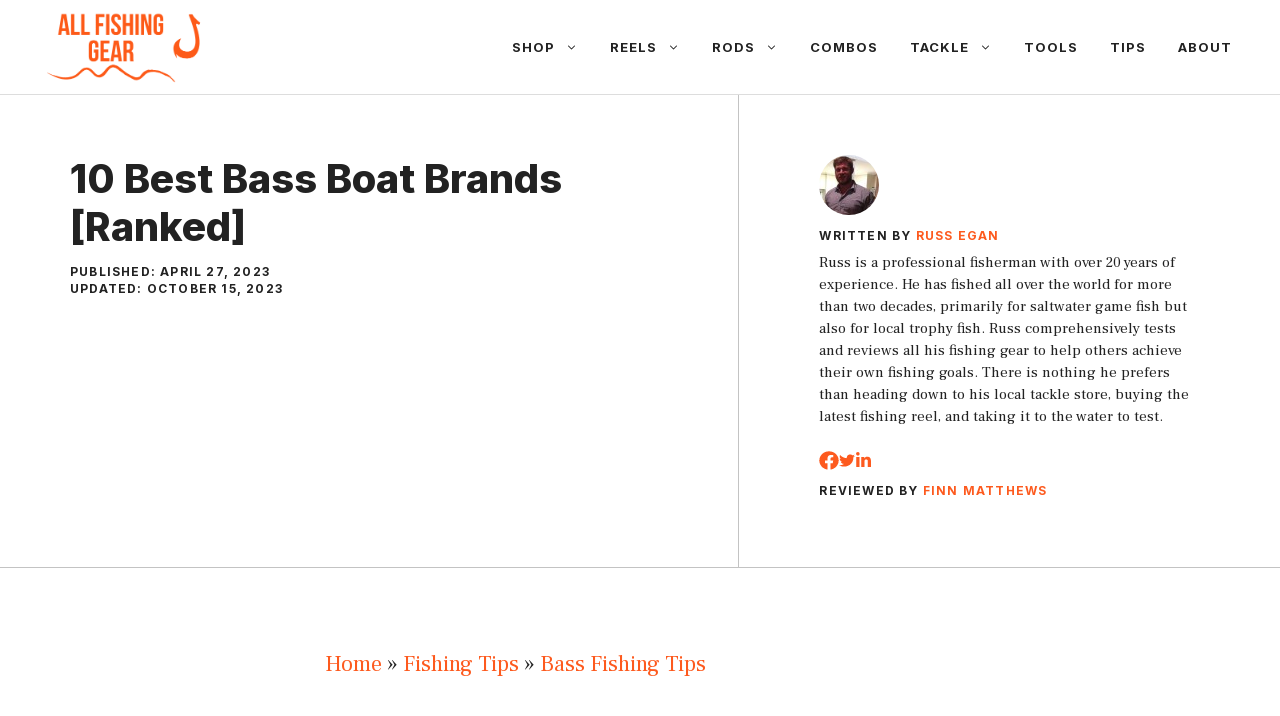

--- FILE ---
content_type: text/html; charset=UTF-8
request_url: https://allfishinggear.com/best-bass-boat-brands/
body_size: 27745
content:
<!DOCTYPE html><html lang="en-US" prefix="og: https://ogp.me/ns#"><head><meta charset="UTF-8"/>
<script>var __ezHttpConsent={setByCat:function(src,tagType,attributes,category,force,customSetScriptFn=null){var setScript=function(){if(force||window.ezTcfConsent[category]){if(typeof customSetScriptFn==='function'){customSetScriptFn();}else{var scriptElement=document.createElement(tagType);scriptElement.src=src;attributes.forEach(function(attr){for(var key in attr){if(attr.hasOwnProperty(key)){scriptElement.setAttribute(key,attr[key]);}}});var firstScript=document.getElementsByTagName(tagType)[0];firstScript.parentNode.insertBefore(scriptElement,firstScript);}}};if(force||(window.ezTcfConsent&&window.ezTcfConsent.loaded)){setScript();}else if(typeof getEzConsentData==="function"){getEzConsentData().then(function(ezTcfConsent){if(ezTcfConsent&&ezTcfConsent.loaded){setScript();}else{console.error("cannot get ez consent data");force=true;setScript();}});}else{force=true;setScript();console.error("getEzConsentData is not a function");}},};</script>
<script>var ezTcfConsent=window.ezTcfConsent?window.ezTcfConsent:{loaded:false,store_info:false,develop_and_improve_services:false,measure_ad_performance:false,measure_content_performance:false,select_basic_ads:false,create_ad_profile:false,select_personalized_ads:false,create_content_profile:false,select_personalized_content:false,understand_audiences:false,use_limited_data_to_select_content:false,};function getEzConsentData(){return new Promise(function(resolve){document.addEventListener("ezConsentEvent",function(event){var ezTcfConsent=event.detail.ezTcfConsent;resolve(ezTcfConsent);});});}</script>
<script>if(typeof _setEzCookies!=='function'){function _setEzCookies(ezConsentData){var cookies=window.ezCookieQueue;for(var i=0;i<cookies.length;i++){var cookie=cookies[i];if(ezConsentData&&ezConsentData.loaded&&ezConsentData[cookie.tcfCategory]){document.cookie=cookie.name+"="+cookie.value;}}}}
window.ezCookieQueue=window.ezCookieQueue||[];if(typeof addEzCookies!=='function'){function addEzCookies(arr){window.ezCookieQueue=[...window.ezCookieQueue,...arr];}}
addEzCookies([{name:"ezoab_324511",value:"mod5; Path=/; Domain=allfishinggear.com; Max-Age=7200",tcfCategory:"store_info",isEzoic:"true",},{name:"ezosuibasgeneris-1",value:"09453243-1051-4b0b-49c0-8d45e3cba92b; Path=/; Domain=allfishinggear.com; Expires=Wed, 25 Nov 2026 19:23:22 UTC; Secure; SameSite=None",tcfCategory:"understand_audiences",isEzoic:"true",}]);if(window.ezTcfConsent&&window.ezTcfConsent.loaded){_setEzCookies(window.ezTcfConsent);}else if(typeof getEzConsentData==="function"){getEzConsentData().then(function(ezTcfConsent){if(ezTcfConsent&&ezTcfConsent.loaded){_setEzCookies(window.ezTcfConsent);}else{console.error("cannot get ez consent data");_setEzCookies(window.ezTcfConsent);}});}else{console.error("getEzConsentData is not a function");_setEzCookies(window.ezTcfConsent);}</script><script type="text/javascript" data-ezscrex='false' data-cfasync='false'>window._ezaq = Object.assign({"edge_cache_status":13,"edge_response_time":18,"url":"https://allfishinggear.com/best-bass-boat-brands/"}, typeof window._ezaq !== "undefined" ? window._ezaq : {});</script><script type="text/javascript" data-ezscrex='false' data-cfasync='false'>window._ezaq = Object.assign({"ab_test_id":"mod5"}, typeof window._ezaq !== "undefined" ? window._ezaq : {});window.__ez=window.__ez||{};window.__ez.tf={"NewBanger":"lazyload"};</script><script type="text/javascript" data-ezscrex='false' data-cfasync='false'>window.ezDisableAds = true;</script>
<script data-ezscrex='false' data-cfasync='false' data-pagespeed-no-defer>var __ez=__ez||{};__ez.stms=Date.now();__ez.evt={};__ez.script={};__ez.ck=__ez.ck||{};__ez.template={};__ez.template.isOrig=true;window.__ezScriptHost="//www.ezojs.com";__ez.queue=__ez.queue||function(){var e=0,i=0,t=[],n=!1,o=[],r=[],s=!0,a=function(e,i,n,o,r,s,a){var l=arguments.length>7&&void 0!==arguments[7]?arguments[7]:window,d=this;this.name=e,this.funcName=i,this.parameters=null===n?null:w(n)?n:[n],this.isBlock=o,this.blockedBy=r,this.deleteWhenComplete=s,this.isError=!1,this.isComplete=!1,this.isInitialized=!1,this.proceedIfError=a,this.fWindow=l,this.isTimeDelay=!1,this.process=function(){f("... func = "+e),d.isInitialized=!0,d.isComplete=!0,f("... func.apply: "+e);var i=d.funcName.split("."),n=null,o=this.fWindow||window;i.length>3||(n=3===i.length?o[i[0]][i[1]][i[2]]:2===i.length?o[i[0]][i[1]]:o[d.funcName]),null!=n&&n.apply(null,this.parameters),!0===d.deleteWhenComplete&&delete t[e],!0===d.isBlock&&(f("----- F'D: "+d.name),m())}},l=function(e,i,t,n,o,r,s){var a=arguments.length>7&&void 0!==arguments[7]?arguments[7]:window,l=this;this.name=e,this.path=i,this.async=o,this.defer=r,this.isBlock=t,this.blockedBy=n,this.isInitialized=!1,this.isError=!1,this.isComplete=!1,this.proceedIfError=s,this.fWindow=a,this.isTimeDelay=!1,this.isPath=function(e){return"/"===e[0]&&"/"!==e[1]},this.getSrc=function(e){return void 0!==window.__ezScriptHost&&this.isPath(e)&&"banger.js"!==this.name?window.__ezScriptHost+e:e},this.process=function(){l.isInitialized=!0,f("... file = "+e);var i=this.fWindow?this.fWindow.document:document,t=i.createElement("script");t.src=this.getSrc(this.path),!0===o?t.async=!0:!0===r&&(t.defer=!0),t.onerror=function(){var e={url:window.location.href,name:l.name,path:l.path,user_agent:window.navigator.userAgent};"undefined"!=typeof _ezaq&&(e.pageview_id=_ezaq.page_view_id);var i=encodeURIComponent(JSON.stringify(e)),t=new XMLHttpRequest;t.open("GET","//g.ezoic.net/ezqlog?d="+i,!0),t.send(),f("----- ERR'D: "+l.name),l.isError=!0,!0===l.isBlock&&m()},t.onreadystatechange=t.onload=function(){var e=t.readyState;f("----- F'D: "+l.name),e&&!/loaded|complete/.test(e)||(l.isComplete=!0,!0===l.isBlock&&m())},i.getElementsByTagName("head")[0].appendChild(t)}},d=function(e,i){this.name=e,this.path="",this.async=!1,this.defer=!1,this.isBlock=!1,this.blockedBy=[],this.isInitialized=!0,this.isError=!1,this.isComplete=i,this.proceedIfError=!1,this.isTimeDelay=!1,this.process=function(){}};function c(e,i,n,s,a,d,c,u,f){var m=new l(e,i,n,s,a,d,c,f);!0===u?o[e]=m:r[e]=m,t[e]=m,h(m)}function h(e){!0!==u(e)&&0!=s&&e.process()}function u(e){if(!0===e.isTimeDelay&&!1===n)return f(e.name+" blocked = TIME DELAY!"),!0;if(w(e.blockedBy))for(var i=0;i<e.blockedBy.length;i++){var o=e.blockedBy[i];if(!1===t.hasOwnProperty(o))return f(e.name+" blocked = "+o),!0;if(!0===e.proceedIfError&&!0===t[o].isError)return!1;if(!1===t[o].isComplete)return f(e.name+" blocked = "+o),!0}return!1}function f(e){var i=window.location.href,t=new RegExp("[?&]ezq=([^&#]*)","i").exec(i);"1"===(t?t[1]:null)&&console.debug(e)}function m(){++e>200||(f("let's go"),p(o),p(r))}function p(e){for(var i in e)if(!1!==e.hasOwnProperty(i)){var t=e[i];!0===t.isComplete||u(t)||!0===t.isInitialized||!0===t.isError?!0===t.isError?f(t.name+": error"):!0===t.isComplete?f(t.name+": complete already"):!0===t.isInitialized&&f(t.name+": initialized already"):t.process()}}function w(e){return"[object Array]"==Object.prototype.toString.call(e)}return window.addEventListener("load",(function(){setTimeout((function(){n=!0,f("TDELAY -----"),m()}),5e3)}),!1),{addFile:c,addFileOnce:function(e,i,n,o,r,s,a,l,d){t[e]||c(e,i,n,o,r,s,a,l,d)},addDelayFile:function(e,i){var n=new l(e,i,!1,[],!1,!1,!0);n.isTimeDelay=!0,f(e+" ...  FILE! TDELAY"),r[e]=n,t[e]=n,h(n)},addFunc:function(e,n,s,l,d,c,u,f,m,p){!0===c&&(e=e+"_"+i++);var w=new a(e,n,s,l,d,u,f,p);!0===m?o[e]=w:r[e]=w,t[e]=w,h(w)},addDelayFunc:function(e,i,n){var o=new a(e,i,n,!1,[],!0,!0);o.isTimeDelay=!0,f(e+" ...  FUNCTION! TDELAY"),r[e]=o,t[e]=o,h(o)},items:t,processAll:m,setallowLoad:function(e){s=e},markLoaded:function(e){if(e&&0!==e.length){if(e in t){var i=t[e];!0===i.isComplete?f(i.name+" "+e+": error loaded duplicate"):(i.isComplete=!0,i.isInitialized=!0)}else t[e]=new d(e,!0);f("markLoaded dummyfile: "+t[e].name)}},logWhatsBlocked:function(){for(var e in t)!1!==t.hasOwnProperty(e)&&u(t[e])}}}();__ez.evt.add=function(e,t,n){e.addEventListener?e.addEventListener(t,n,!1):e.attachEvent?e.attachEvent("on"+t,n):e["on"+t]=n()},__ez.evt.remove=function(e,t,n){e.removeEventListener?e.removeEventListener(t,n,!1):e.detachEvent?e.detachEvent("on"+t,n):delete e["on"+t]};__ez.script.add=function(e){var t=document.createElement("script");t.src=e,t.async=!0,t.type="text/javascript",document.getElementsByTagName("head")[0].appendChild(t)};__ez.dot=__ez.dot||{};__ez.queue.addFileOnce('/detroitchicago/boise.js', '/detroitchicago/boise.js?gcb=195-0&cb=5', true, [], true, false, true, false);__ez.queue.addFileOnce('/parsonsmaize/abilene.js', '/parsonsmaize/abilene.js?gcb=195-0&cb=dc112bb7ea', true, [], true, false, true, false);__ez.queue.addFileOnce('/parsonsmaize/mulvane.js', '/parsonsmaize/mulvane.js?gcb=195-0&cb=e75e48eec0', true, ['/parsonsmaize/abilene.js'], true, false, true, false);__ez.queue.addFileOnce('/detroitchicago/birmingham.js', '/detroitchicago/birmingham.js?gcb=195-0&cb=539c47377c', true, ['/parsonsmaize/abilene.js'], true, false, true, false);</script>
<script data-ezscrex="false" type="text/javascript" data-cfasync="false">window._ezaq = Object.assign({"ad_cache_level":0,"adpicker_placement_cnt":0,"ai_placeholder_cache_level":0,"ai_placeholder_placement_cnt":-1,"article_category":"Bass Fishing Tips","author":"Russ Egan","domain":"allfishinggear.com","domain_id":324511,"ezcache_level":2,"ezcache_skip_code":0,"has_bad_image":0,"has_bad_words":0,"is_sitespeed":0,"lt_cache_level":0,"publish_date":"2023-04-26","response_size":136976,"response_size_orig":131173,"response_time_orig":2,"template_id":5,"url":"https://allfishinggear.com/best-bass-boat-brands/","word_count":0,"worst_bad_word_level":0}, typeof window._ezaq !== "undefined" ? window._ezaq : {});__ez.queue.markLoaded('ezaqBaseReady');</script>
<script type='text/javascript' data-ezscrex='false' data-cfasync='false'>
window.ezAnalyticsStatic = true;

function analyticsAddScript(script) {
	var ezDynamic = document.createElement('script');
	ezDynamic.type = 'text/javascript';
	ezDynamic.innerHTML = script;
	document.head.appendChild(ezDynamic);
}
function getCookiesWithPrefix() {
    var allCookies = document.cookie.split(';');
    var cookiesWithPrefix = {};

    for (var i = 0; i < allCookies.length; i++) {
        var cookie = allCookies[i].trim();

        for (var j = 0; j < arguments.length; j++) {
            var prefix = arguments[j];
            if (cookie.indexOf(prefix) === 0) {
                var cookieParts = cookie.split('=');
                var cookieName = cookieParts[0];
                var cookieValue = cookieParts.slice(1).join('=');
                cookiesWithPrefix[cookieName] = decodeURIComponent(cookieValue);
                break; // Once matched, no need to check other prefixes
            }
        }
    }

    return cookiesWithPrefix;
}
function productAnalytics() {
	var d = {"pr":[6],"omd5":"8e202fc48ad016ff35604f48566333f8","nar":"risk score"};
	d.u = _ezaq.url;
	d.p = _ezaq.page_view_id;
	d.v = _ezaq.visit_uuid;
	d.ab = _ezaq.ab_test_id;
	d.e = JSON.stringify(_ezaq);
	d.ref = document.referrer;
	d.c = getCookiesWithPrefix('active_template', 'ez', 'lp_');
	if(typeof ez_utmParams !== 'undefined') {
		d.utm = ez_utmParams;
	}

	var dataText = JSON.stringify(d);
	var xhr = new XMLHttpRequest();
	xhr.open('POST','/ezais/analytics?cb=1', true);
	xhr.onload = function () {
		if (xhr.status!=200) {
            return;
		}

        if(document.readyState !== 'loading') {
            analyticsAddScript(xhr.response);
            return;
        }

        var eventFunc = function() {
            if(document.readyState === 'loading') {
                return;
            }
            document.removeEventListener('readystatechange', eventFunc, false);
            analyticsAddScript(xhr.response);
        };

        document.addEventListener('readystatechange', eventFunc, false);
	};
	xhr.setRequestHeader('Content-Type','text/plain');
	xhr.send(dataText);
}
__ez.queue.addFunc("productAnalytics", "productAnalytics", null, true, ['ezaqBaseReady'], false, false, false, true);
</script><base href="https://allfishinggear.com/best-bass-boat-brands/"/> <script data-cfasync="false" data-no-defer="1" data-no-minify="1" data-no-optimize="1">var ewww_webp_supported=!1;function check_webp_feature(A,e){var w;e=void 0!==e?e:function(){},ewww_webp_supported?e(ewww_webp_supported):((w=new Image).onload=function(){ewww_webp_supported=0<w.width&&0<w.height,e&&e(ewww_webp_supported)},w.onerror=function(){e&&e(!1)},w.src="data:image/webp;base64,"+{alpha:"UklGRkoAAABXRUJQVlA4WAoAAAAQAAAAAAAAAAAAQUxQSAwAAAARBxAR/Q9ERP8DAABWUDggGAAAABQBAJ0BKgEAAQAAAP4AAA3AAP7mtQAAAA=="}[A])}check_webp_feature("alpha");</script><script data-cfasync="false" data-no-defer="1" data-no-minify="1" data-no-optimize="1">var Arrive=function(c,w){"use strict";if(c.MutationObserver&&"undefined"!=typeof HTMLElement){var r,a=0,u=(r=HTMLElement.prototype.matches||HTMLElement.prototype.webkitMatchesSelector||HTMLElement.prototype.mozMatchesSelector||HTMLElement.prototype.msMatchesSelector,{matchesSelector:function(e,t){return e instanceof HTMLElement&&r.call(e,t)},addMethod:function(e,t,r){var a=e[t];e[t]=function(){return r.length==arguments.length?r.apply(this,arguments):"function"==typeof a?a.apply(this,arguments):void 0}},callCallbacks:function(e,t){t&&t.options.onceOnly&&1==t.firedElems.length&&(e=[e[0]]);for(var r,a=0;r=e[a];a++)r&&r.callback&&r.callback.call(r.elem,r.elem);t&&t.options.onceOnly&&1==t.firedElems.length&&t.me.unbindEventWithSelectorAndCallback.call(t.target,t.selector,t.callback)},checkChildNodesRecursively:function(e,t,r,a){for(var i,n=0;i=e[n];n++)r(i,t,a)&&a.push({callback:t.callback,elem:i}),0<i.childNodes.length&&u.checkChildNodesRecursively(i.childNodes,t,r,a)},mergeArrays:function(e,t){var r,a={};for(r in e)e.hasOwnProperty(r)&&(a[r]=e[r]);for(r in t)t.hasOwnProperty(r)&&(a[r]=t[r]);return a},toElementsArray:function(e){return e=void 0!==e&&("number"!=typeof e.length||e===c)?[e]:e}}),e=(l.prototype.addEvent=function(e,t,r,a){a={target:e,selector:t,options:r,callback:a,firedElems:[]};return this._beforeAdding&&this._beforeAdding(a),this._eventsBucket.push(a),a},l.prototype.removeEvent=function(e){for(var t,r=this._eventsBucket.length-1;t=this._eventsBucket[r];r--)e(t)&&(this._beforeRemoving&&this._beforeRemoving(t),(t=this._eventsBucket.splice(r,1))&&t.length&&(t[0].callback=null))},l.prototype.beforeAdding=function(e){this._beforeAdding=e},l.prototype.beforeRemoving=function(e){this._beforeRemoving=e},l),t=function(i,n){var o=new e,l=this,s={fireOnAttributesModification:!1};return o.beforeAdding(function(t){var e=t.target;e!==c.document&&e!==c||(e=document.getElementsByTagName("html")[0]);var r=new MutationObserver(function(e){n.call(this,e,t)}),a=i(t.options);r.observe(e,a),t.observer=r,t.me=l}),o.beforeRemoving(function(e){e.observer.disconnect()}),this.bindEvent=function(e,t,r){t=u.mergeArrays(s,t);for(var a=u.toElementsArray(this),i=0;i<a.length;i++)o.addEvent(a[i],e,t,r)},this.unbindEvent=function(){var r=u.toElementsArray(this);o.removeEvent(function(e){for(var t=0;t<r.length;t++)if(this===w||e.target===r[t])return!0;return!1})},this.unbindEventWithSelectorOrCallback=function(r){var a=u.toElementsArray(this),i=r,e="function"==typeof r?function(e){for(var t=0;t<a.length;t++)if((this===w||e.target===a[t])&&e.callback===i)return!0;return!1}:function(e){for(var t=0;t<a.length;t++)if((this===w||e.target===a[t])&&e.selector===r)return!0;return!1};o.removeEvent(e)},this.unbindEventWithSelectorAndCallback=function(r,a){var i=u.toElementsArray(this);o.removeEvent(function(e){for(var t=0;t<i.length;t++)if((this===w||e.target===i[t])&&e.selector===r&&e.callback===a)return!0;return!1})},this},i=new function(){var s={fireOnAttributesModification:!1,onceOnly:!1,existing:!1};function n(e,t,r){return!(!u.matchesSelector(e,t.selector)||(e._id===w&&(e._id=a++),-1!=t.firedElems.indexOf(e._id)))&&(t.firedElems.push(e._id),!0)}var c=(i=new t(function(e){var t={attributes:!1,childList:!0,subtree:!0};return e.fireOnAttributesModification&&(t.attributes=!0),t},function(e,i){e.forEach(function(e){var t=e.addedNodes,r=e.target,a=[];null!==t&&0<t.length?u.checkChildNodesRecursively(t,i,n,a):"attributes"===e.type&&n(r,i)&&a.push({callback:i.callback,elem:r}),u.callCallbacks(a,i)})})).bindEvent;return i.bindEvent=function(e,t,r){t=void 0===r?(r=t,s):u.mergeArrays(s,t);var a=u.toElementsArray(this);if(t.existing){for(var i=[],n=0;n<a.length;n++)for(var o=a[n].querySelectorAll(e),l=0;l<o.length;l++)i.push({callback:r,elem:o[l]});if(t.onceOnly&&i.length)return r.call(i[0].elem,i[0].elem);setTimeout(u.callCallbacks,1,i)}c.call(this,e,t,r)},i},o=new function(){var a={};function i(e,t){return u.matchesSelector(e,t.selector)}var n=(o=new t(function(){return{childList:!0,subtree:!0}},function(e,r){e.forEach(function(e){var t=e.removedNodes,e=[];null!==t&&0<t.length&&u.checkChildNodesRecursively(t,r,i,e),u.callCallbacks(e,r)})})).bindEvent;return o.bindEvent=function(e,t,r){t=void 0===r?(r=t,a):u.mergeArrays(a,t),n.call(this,e,t,r)},o};d(HTMLElement.prototype),d(NodeList.prototype),d(HTMLCollection.prototype),d(HTMLDocument.prototype),d(Window.prototype);var n={};return s(i,n,"unbindAllArrive"),s(o,n,"unbindAllLeave"),n}function l(){this._eventsBucket=[],this._beforeAdding=null,this._beforeRemoving=null}function s(e,t,r){u.addMethod(t,r,e.unbindEvent),u.addMethod(t,r,e.unbindEventWithSelectorOrCallback),u.addMethod(t,r,e.unbindEventWithSelectorAndCallback)}function d(e){e.arrive=i.bindEvent,s(i,e,"unbindArrive"),e.leave=o.bindEvent,s(o,e,"unbindLeave")}}(window,void 0),ewww_webp_supported=!1;function check_webp_feature(e,t){var r;ewww_webp_supported?t(ewww_webp_supported):((r=new Image).onload=function(){ewww_webp_supported=0<r.width&&0<r.height,t(ewww_webp_supported)},r.onerror=function(){t(!1)},r.src="data:image/webp;base64,"+{alpha:"UklGRkoAAABXRUJQVlA4WAoAAAAQAAAAAAAAAAAAQUxQSAwAAAARBxAR/Q9ERP8DAABWUDggGAAAABQBAJ0BKgEAAQAAAP4AAA3AAP7mtQAAAA==",animation:"UklGRlIAAABXRUJQVlA4WAoAAAASAAAAAAAAAAAAQU5JTQYAAAD/////AABBTk1GJgAAAAAAAAAAAAAAAAAAAGQAAABWUDhMDQAAAC8AAAAQBxAREYiI/gcA"}[e])}function ewwwLoadImages(e){if(e){for(var t=document.querySelectorAll(".batch-image img, .image-wrapper a, .ngg-pro-masonry-item a, .ngg-galleria-offscreen-seo-wrapper a"),r=0,a=t.length;r<a;r++)ewwwAttr(t[r],"data-src",t[r].getAttribute("data-webp")),ewwwAttr(t[r],"data-thumbnail",t[r].getAttribute("data-webp-thumbnail"));for(var i=document.querySelectorAll("div.woocommerce-product-gallery__image"),r=0,a=i.length;r<a;r++)ewwwAttr(i[r],"data-thumb",i[r].getAttribute("data-webp-thumb"))}for(var n=document.querySelectorAll("video"),r=0,a=n.length;r<a;r++)ewwwAttr(n[r],"poster",e?n[r].getAttribute("data-poster-webp"):n[r].getAttribute("data-poster-image"));for(var o,l=document.querySelectorAll("img.ewww_webp_lazy_load"),r=0,a=l.length;r<a;r++)e&&(ewwwAttr(l[r],"data-lazy-srcset",l[r].getAttribute("data-lazy-srcset-webp")),ewwwAttr(l[r],"data-srcset",l[r].getAttribute("data-srcset-webp")),ewwwAttr(l[r],"data-lazy-src",l[r].getAttribute("data-lazy-src-webp")),ewwwAttr(l[r],"data-src",l[r].getAttribute("data-src-webp")),ewwwAttr(l[r],"data-orig-file",l[r].getAttribute("data-webp-orig-file")),ewwwAttr(l[r],"data-medium-file",l[r].getAttribute("data-webp-medium-file")),ewwwAttr(l[r],"data-large-file",l[r].getAttribute("data-webp-large-file")),null!=(o=l[r].getAttribute("srcset"))&&!1!==o&&o.includes("R0lGOD")&&ewwwAttr(l[r],"src",l[r].getAttribute("data-lazy-src-webp"))),l[r].className=l[r].className.replace(/\bewww_webp_lazy_load\b/,"");for(var s=document.querySelectorAll(".ewww_webp"),r=0,a=s.length;r<a;r++)e?(ewwwAttr(s[r],"srcset",s[r].getAttribute("data-srcset-webp")),ewwwAttr(s[r],"src",s[r].getAttribute("data-src-webp")),ewwwAttr(s[r],"data-orig-file",s[r].getAttribute("data-webp-orig-file")),ewwwAttr(s[r],"data-medium-file",s[r].getAttribute("data-webp-medium-file")),ewwwAttr(s[r],"data-large-file",s[r].getAttribute("data-webp-large-file")),ewwwAttr(s[r],"data-large_image",s[r].getAttribute("data-webp-large_image")),ewwwAttr(s[r],"data-src",s[r].getAttribute("data-webp-src"))):(ewwwAttr(s[r],"srcset",s[r].getAttribute("data-srcset-img")),ewwwAttr(s[r],"src",s[r].getAttribute("data-src-img"))),s[r].className=s[r].className.replace(/\bewww_webp\b/,"ewww_webp_loaded");window.jQuery&&jQuery.fn.isotope&&jQuery.fn.imagesLoaded&&(jQuery(".fusion-posts-container-infinite").imagesLoaded(function(){jQuery(".fusion-posts-container-infinite").hasClass("isotope")&&jQuery(".fusion-posts-container-infinite").isotope()}),jQuery(".fusion-portfolio:not(.fusion-recent-works) .fusion-portfolio-wrapper").imagesLoaded(function(){jQuery(".fusion-portfolio:not(.fusion-recent-works) .fusion-portfolio-wrapper").isotope()}))}function ewwwWebPInit(e){ewwwLoadImages(e),ewwwNggLoadGalleries(e),document.arrive(".ewww_webp",function(){ewwwLoadImages(e)}),document.arrive(".ewww_webp_lazy_load",function(){ewwwLoadImages(e)}),document.arrive("videos",function(){ewwwLoadImages(e)}),"loading"==document.readyState?document.addEventListener("DOMContentLoaded",ewwwJSONParserInit):("undefined"!=typeof galleries&&ewwwNggParseGalleries(e),ewwwWooParseVariations(e))}function ewwwAttr(e,t,r){null!=r&&!1!==r&&e.setAttribute(t,r)}function ewwwJSONParserInit(){"undefined"!=typeof galleries&&check_webp_feature("alpha",ewwwNggParseGalleries),check_webp_feature("alpha",ewwwWooParseVariations)}function ewwwWooParseVariations(e){if(e)for(var t=document.querySelectorAll("form.variations_form"),r=0,a=t.length;r<a;r++){var i=t[r].getAttribute("data-product_variations"),n=!1;try{for(var o in i=JSON.parse(i))void 0!==i[o]&&void 0!==i[o].image&&(void 0!==i[o].image.src_webp&&(i[o].image.src=i[o].image.src_webp,n=!0),void 0!==i[o].image.srcset_webp&&(i[o].image.srcset=i[o].image.srcset_webp,n=!0),void 0!==i[o].image.full_src_webp&&(i[o].image.full_src=i[o].image.full_src_webp,n=!0),void 0!==i[o].image.gallery_thumbnail_src_webp&&(i[o].image.gallery_thumbnail_src=i[o].image.gallery_thumbnail_src_webp,n=!0),void 0!==i[o].image.thumb_src_webp&&(i[o].image.thumb_src=i[o].image.thumb_src_webp,n=!0));n&&ewwwAttr(t[r],"data-product_variations",JSON.stringify(i))}catch(e){}}}function ewwwNggParseGalleries(e){if(e)for(var t in galleries){var r=galleries[t];galleries[t].images_list=ewwwNggParseImageList(r.images_list)}}function ewwwNggLoadGalleries(e){e&&document.addEventListener("ngg.galleria.themeadded",function(e,t){window.ngg_galleria._create_backup=window.ngg_galleria.create,window.ngg_galleria.create=function(e,t){var r=$(e).data("id");return galleries["gallery_"+r].images_list=ewwwNggParseImageList(galleries["gallery_"+r].images_list),window.ngg_galleria._create_backup(e,t)}})}function ewwwNggParseImageList(e){for(var t in e){var r=e[t];if(void 0!==r["image-webp"]&&(e[t].image=r["image-webp"],delete e[t]["image-webp"]),void 0!==r["thumb-webp"]&&(e[t].thumb=r["thumb-webp"],delete e[t]["thumb-webp"]),void 0!==r.full_image_webp&&(e[t].full_image=r.full_image_webp,delete e[t].full_image_webp),void 0!==r.srcsets)for(var a in r.srcsets)nggSrcset=r.srcsets[a],void 0!==r.srcsets[a+"-webp"]&&(e[t].srcsets[a]=r.srcsets[a+"-webp"],delete e[t].srcsets[a+"-webp"]);if(void 0!==r.full_srcsets)for(var i in r.full_srcsets)nggFSrcset=r.full_srcsets[i],void 0!==r.full_srcsets[i+"-webp"]&&(e[t].full_srcsets[i]=r.full_srcsets[i+"-webp"],delete e[t].full_srcsets[i+"-webp"])}return e}check_webp_feature("alpha",ewwwWebPInit);</script><meta name="viewport" content="width=device-width, initial-scale=1"/><title>10 Best Bass Boat Brands [Ranked] – All Fishing Gear</title><meta name="description" content="The best bass boat brands, known for quality, performance, and innovation, include Ranger Boats, Skeeter Boats, Nitro Boats, Triton Boats, Phoenix Boats, Bass"/><meta name="robots" content="follow, index, max-snippet:-1, max-video-preview:-1, max-image-preview:large"/><link rel="canonical" href="https://allfishinggear.com/best-bass-boat-brands/"/><meta property="og:locale" content="en_US"/><meta property="og:type" content="article"/><meta property="og:title" content="10 Best Bass Boat Brands [Ranked] – All Fishing Gear"/><meta property="og:description" content="The best bass boat brands, known for quality, performance, and innovation, include Ranger Boats, Skeeter Boats, Nitro Boats, Triton Boats, Phoenix Boats, Bass"/><meta property="og:url" content="https://allfishinggear.com/best-bass-boat-brands/"/><meta property="og:site_name" content="All Fishing Gear"/><meta property="article:publisher" content="https://www.facebook.com/allfishinggear"/><meta property="article:author" content="https://www.facebook.com/russ.egan/"/><meta property="article:section" content="Bass Fishing Tips"/><meta property="og:updated_time" content="2023-10-15T04:39:04+00:00"/><meta property="fb:admins" content="10152105711036895"/><meta property="og:image" content="https://allfishinggear.com/wp-content/uploads/2022/02/Donnys-Boat-scaled.jpg"/><meta property="og:image:secure_url" content="https://allfishinggear.com/wp-content/uploads/2022/02/Donnys-Boat-scaled.jpg"/><meta property="og:image:width" content="1920"/><meta property="og:image:height" content="1440"/><meta property="og:image:alt" content="Donny karr&#39;s bass boat sitting on the trailor"/><meta property="og:image:type" content="image/jpeg"/><meta property="article:published_time" content="2023-04-27T01:24:12+00:00"/><meta property="article:modified_time" content="2023-10-15T04:39:04+00:00"/><meta name="twitter:card" content="summary_large_image"/><meta name="twitter:title" content="10 Best Bass Boat Brands [Ranked] – All Fishing Gear"/><meta name="twitter:description" content="The best bass boat brands, known for quality, performance, and innovation, include Ranger Boats, Skeeter Boats, Nitro Boats, Triton Boats, Phoenix Boats, Bass"/><meta name="twitter:site" content="@russegan_au"/><meta name="twitter:creator" content="@russegan_au"/><meta name="twitter:image" content="https://allfishinggear.com/wp-content/uploads/2022/02/Donnys-Boat-scaled.jpg"/><meta name="twitter:label1" content="Written by"/><meta name="twitter:data1" content="Russ Egan"/><meta name="twitter:label2" content="Time to read"/><meta name="twitter:data2" content="3 minutes"/> <script type="application/ld+json" class="rank-math-schema">{"@context":"https://schema.org","@graph":[{"@type":"Place","@id":"https://allfishinggear.com/#place","address":{"@type":"PostalAddress","streetAddress":"513 S Allen-Genoa Rd","addressLocality":"South Houston","addressRegion":"Texas","postalCode":"77587","addressCountry":"United States"}},{"@type":"Organization","@id":"https://allfishinggear.com/#organization","name":"All Fishing Gear","url":"https://allfishinggear.com","sameAs":["https://www.facebook.com/allfishinggear","https://twitter.com/russegan_au","https://www.youtube.com/@allfishinggear"],"email":"russ@allfishinggear.com","address":{"@type":"PostalAddress","streetAddress":"513 S Allen-Genoa Rd","addressLocality":"South Houston","addressRegion":"Texas","postalCode":"77587","addressCountry":"United States"},"logo":{"@type":"ImageObject","@id":"https://allfishinggear.com/#logo","url":"https://allfishinggear.com/wp-content/uploads/2021/10/All-Fishing-Gears.com-Logo.png","contentUrl":"https://allfishinggear.com/wp-content/uploads/2021/10/All-Fishing-Gears.com-Logo.png","caption":"All Fishing Gear","inLanguage":"en-US","width":"500","height":"235"},"contactPoint":[{"@type":"ContactPoint","telephone":"(832) 564-0440","contactType":"customer support"}],"location":{"@id":"https://allfishinggear.com/#place"}},{"@type":"WebSite","@id":"https://allfishinggear.com/#website","url":"https://allfishinggear.com","name":"All Fishing Gear","alternateName":"Forrest Wood Cup","publisher":{"@id":"https://allfishinggear.com/#organization"},"inLanguage":"en-US"},{"@type":"ImageObject","@id":"https://allfishinggear.com/wp-content/uploads/2022/02/Donnys-Boat-scaled.jpg","url":"https://allfishinggear.com/wp-content/uploads/2022/02/Donnys-Boat-scaled.jpg","width":"1920","height":"1440","caption":"Donny karr's bass boat sitting on the trailor","inLanguage":"en-US"},{"@type":"BreadcrumbList","@id":"https://allfishinggear.com/best-bass-boat-brands/#breadcrumb","itemListElement":[{"@type":"ListItem","position":"1","item":{"@id":"https://allfishinggear.com","name":"Home"}},{"@type":"ListItem","position":"2","item":{"@id":"https://allfishinggear.com/category/fishing-tips/","name":"Fishing Tips"}},{"@type":"ListItem","position":"3","item":{"@id":"https://allfishinggear.com/category/fishing-tips/bass/","name":"Bass Fishing Tips"}},{"@type":"ListItem","position":"4","item":{"@id":"https://allfishinggear.com/best-bass-boat-brands/","name":"10 Best Bass Boat Brands [Ranked]"}}]},{"@type":"WebPage","@id":"https://allfishinggear.com/best-bass-boat-brands/#webpage","url":"https://allfishinggear.com/best-bass-boat-brands/","name":"10 Best Bass Boat Brands [Ranked] &ndash; All Fishing Gear","datePublished":"2023-04-27T01:24:12+00:00","dateModified":"2023-10-15T04:39:04+00:00","isPartOf":{"@id":"https://allfishinggear.com/#website"},"primaryImageOfPage":{"@id":"https://allfishinggear.com/wp-content/uploads/2022/02/Donnys-Boat-scaled.jpg"},"inLanguage":"en-US","breadcrumb":{"@id":"https://allfishinggear.com/best-bass-boat-brands/#breadcrumb"}},{"@type":"Person","@id":"https://allfishinggear.com/author/zantor/","name":"Russ Egan","url":"https://allfishinggear.com/author/zantor/","image":{"@type":"ImageObject","@id":"https://secure.gravatar.com/avatar/4fec2274762d6a370c8d8e185cf6ee87?s=96&amp;d=robohash&amp;r=g","url":"https://secure.gravatar.com/avatar/4fec2274762d6a370c8d8e185cf6ee87?s=96&amp;d=robohash&amp;r=g","caption":"Russ Egan","inLanguage":"en-US"},"sameAs":["https://allfishinggear.com","https://www.facebook.com/russ.egan/","https://twitter.com/https://twitter.com/russegan_au","https://www.linkedin.com/in/russelljegan/"],"worksFor":{"@id":"https://allfishinggear.com/#organization"}},{"@type":"BlogPosting","headline":"10 Best Bass Boat Brands [Ranked] &ndash; All Fishing Gear","keywords":"bass boat","datePublished":"2023-04-27T01:24:12+00:00","dateModified":"2023-10-15T04:39:04+00:00","articleSection":"Bass Fishing Tips","author":{"@id":"https://allfishinggear.com/author/zantor/","name":"Russ Egan"},"publisher":{"@id":"https://allfishinggear.com/#organization"},"description":"The best bass boat brands, known for quality, performance, and innovation, include Ranger Boats, Skeeter Boats, Nitro Boats, Triton Boats, Phoenix Boats, Bass","name":"10 Best Bass Boat Brands [Ranked] &ndash; All Fishing Gear","@id":"https://allfishinggear.com/best-bass-boat-brands/#richSnippet","isPartOf":{"@id":"https://allfishinggear.com/best-bass-boat-brands/#webpage"},"image":{"@id":"https://allfishinggear.com/wp-content/uploads/2022/02/Donnys-Boat-scaled.jpg"},"inLanguage":"en-US","mainEntityOfPage":{"@id":"https://allfishinggear.com/best-bass-boat-brands/#webpage"}}]}</script> <link rel="dns-prefetch" href="//stats.wp.com"/><link href="https://fonts.gstatic.com" crossorigin="" rel="preconnect"/><link href="https://fonts.googleapis.com" crossorigin="" rel="preconnect"/><link rel="alternate" type="application/rss+xml" title="All Fishing Gear » Feed" href="https://allfishinggear.com/feed/"/><link rel="alternate" type="application/rss+xml" title="All Fishing Gear » Comments Feed" href="https://allfishinggear.com/comments/feed/"/><link rel="alternate" type="application/rss+xml" title="All Fishing Gear » 10 Best Bass Boat Brands [Ranked] Comments Feed" href="https://allfishinggear.com/best-bass-boat-brands/feed/"/><link rel="stylesheet" href="https://allfishinggear.com/wp-content/cache/minify/a5ff7.css" media="all"/><style id="classic-theme-styles-inline-css">.wp-block-button__link{color:#fff;background-color:#32373c;border-radius:9999px;box-shadow:none;text-decoration:none;padding:calc(.667em + 2px) calc(1.333em + 2px);font-size:1.125em}.wp-block-file__button{background:#32373c;color:#fff;text-decoration:none}</style><style id="global-styles-inline-css">/*<![CDATA[*/body{--wp--preset--color--black:#000;--wp--preset--color--cyan-bluish-gray:#abb8c3;--wp--preset--color--white:#fff;--wp--preset--color--pale-pink:#f78da7;--wp--preset--color--vivid-red:#cf2e2e;--wp--preset--color--luminous-vivid-orange:#ff6900;--wp--preset--color--luminous-vivid-amber:#fcb900;--wp--preset--color--light-green-cyan:#7bdcb5;--wp--preset--color--vivid-green-cyan:#00d084;--wp--preset--color--pale-cyan-blue:#8ed1fc;--wp--preset--color--vivid-cyan-blue:#0693e3;--wp--preset--color--vivid-purple:#9b51e0;--wp--preset--color--contrast:var(--contrast);--wp--preset--color--contrast-2:var(--contrast-2);--wp--preset--color--contrast-3:var(--contrast-3);--wp--preset--color--base:var(--base);--wp--preset--color--base-2:var(--base-2);--wp--preset--color--base-3:var(--base-3);--wp--preset--color--accent:var(--accent);--wp--preset--gradient--vivid-cyan-blue-to-vivid-purple:linear-gradient(135deg,rgba(6,147,227,1) 0%,rgb(155,81,224) 100%);--wp--preset--gradient--light-green-cyan-to-vivid-green-cyan:linear-gradient(135deg,rgb(122,220,180) 0%,rgb(0,208,130) 100%);--wp--preset--gradient--luminous-vivid-amber-to-luminous-vivid-orange:linear-gradient(135deg,rgba(252,185,0,1) 0%,rgba(255,105,0,1) 100%);--wp--preset--gradient--luminous-vivid-orange-to-vivid-red:linear-gradient(135deg,rgba(255,105,0,1) 0%,rgb(207,46,46) 100%);--wp--preset--gradient--very-light-gray-to-cyan-bluish-gray:linear-gradient(135deg,rgb(238,238,238) 0%,rgb(169,184,195) 100%);--wp--preset--gradient--cool-to-warm-spectrum:linear-gradient(135deg,rgb(74,234,220) 0%,rgb(151,120,209) 20%,rgb(207,42,186) 40%,rgb(238,44,130) 60%,rgb(251,105,98) 80%,rgb(254,248,76) 100%);--wp--preset--gradient--blush-light-purple:linear-gradient(135deg,rgb(255,206,236) 0%,rgb(152,150,240) 100%);--wp--preset--gradient--blush-bordeaux:linear-gradient(135deg,rgb(254,205,165) 0%,rgb(254,45,45) 50%,rgb(107,0,62) 100%);--wp--preset--gradient--luminous-dusk:linear-gradient(135deg,rgb(255,203,112) 0%,rgb(199,81,192) 50%,rgb(65,88,208) 100%);--wp--preset--gradient--pale-ocean:linear-gradient(135deg,rgb(255,245,203) 0%,rgb(182,227,212) 50%,rgb(51,167,181) 100%);--wp--preset--gradient--electric-grass:linear-gradient(135deg,rgb(202,248,128) 0%,rgb(113,206,126) 100%);--wp--preset--gradient--midnight:linear-gradient(135deg,rgb(2,3,129) 0%,rgb(40,116,252) 100%);--wp--preset--font-size--small:13px;--wp--preset--font-size--medium:20px;--wp--preset--font-size--large:36px;--wp--preset--font-size--x-large:42px;--wp--preset--spacing--20:0.44rem;--wp--preset--spacing--30:0.67rem;--wp--preset--spacing--40:1rem;--wp--preset--spacing--50:1.5rem;--wp--preset--spacing--60:2.25rem;--wp--preset--spacing--70:3.38rem;--wp--preset--spacing--80:5.06rem;--wp--preset--shadow--natural:6px 6px 9px rgba(0, 0, 0, 0.2);--wp--preset--shadow--deep:12px 12px 50px rgba(0, 0, 0, 0.4);--wp--preset--shadow--sharp:6px 6px 0px rgba(0, 0, 0, 0.2);--wp--preset--shadow--outlined:6px 6px 0px -3px rgba(255, 255, 255, 1), 6px 6px rgba(0, 0, 0, 1);--wp--preset--shadow--crisp:6px 6px 0px rgba(0, 0, 0, 1)}:where(.is-layout-flex){gap:0.5em}:where(.is-layout-grid){gap:0.5em}body .is-layout-flow>.alignleft{float:left;margin-inline-start:0;margin-inline-end:2em}body .is-layout-flow>.alignright{float:right;margin-inline-start:2em;margin-inline-end:0}body .is-layout-flow>.aligncenter{margin-left:auto !important;margin-right:auto !important}body .is-layout-constrained>.alignleft{float:left;margin-inline-start:0;margin-inline-end:2em}body .is-layout-constrained>.alignright{float:right;margin-inline-start:2em;margin-inline-end:0}body .is-layout-constrained>.aligncenter{margin-left:auto !important;margin-right:auto !important}body .is-layout-constrained>:where(:not(.alignleft):not(.alignright):not(.alignfull)){max-width:var(--wp--style--global--content-size);margin-left:auto !important;margin-right:auto !important}body .is-layout-constrained>.alignwide{max-width:var(--wp--style--global--wide-size)}body .is-layout-flex{display:flex}body .is-layout-flex{flex-wrap:wrap;align-items:center}body .is-layout-flex>*{margin:0}body .is-layout-grid{display:grid}body .is-layout-grid>*{margin:0}:where(.wp-block-columns.is-layout-flex){gap:2em}:where(.wp-block-columns.is-layout-grid){gap:2em}:where(.wp-block-post-template.is-layout-flex){gap:1.25em}:where(.wp-block-post-template.is-layout-grid){gap:1.25em}.has-black-color{color:var(--wp--preset--color--black) !important}.has-cyan-bluish-gray-color{color:var(--wp--preset--color--cyan-bluish-gray) !important}.has-white-color{color:var(--wp--preset--color--white) !important}.has-pale-pink-color{color:var(--wp--preset--color--pale-pink) !important}.has-vivid-red-color{color:var(--wp--preset--color--vivid-red) !important}.has-luminous-vivid-orange-color{color:var(--wp--preset--color--luminous-vivid-orange) !important}.has-luminous-vivid-amber-color{color:var(--wp--preset--color--luminous-vivid-amber) !important}.has-light-green-cyan-color{color:var(--wp--preset--color--light-green-cyan) !important}.has-vivid-green-cyan-color{color:var(--wp--preset--color--vivid-green-cyan) !important}.has-pale-cyan-blue-color{color:var(--wp--preset--color--pale-cyan-blue) !important}.has-vivid-cyan-blue-color{color:var(--wp--preset--color--vivid-cyan-blue) !important}.has-vivid-purple-color{color:var(--wp--preset--color--vivid-purple) !important}.has-black-background-color{background-color:var(--wp--preset--color--black) !important}.has-cyan-bluish-gray-background-color{background-color:var(--wp--preset--color--cyan-bluish-gray) !important}.has-white-background-color{background-color:var(--wp--preset--color--white) !important}.has-pale-pink-background-color{background-color:var(--wp--preset--color--pale-pink) !important}.has-vivid-red-background-color{background-color:var(--wp--preset--color--vivid-red) !important}.has-luminous-vivid-orange-background-color{background-color:var(--wp--preset--color--luminous-vivid-orange) !important}.has-luminous-vivid-amber-background-color{background-color:var(--wp--preset--color--luminous-vivid-amber) !important}.has-light-green-cyan-background-color{background-color:var(--wp--preset--color--light-green-cyan) !important}.has-vivid-green-cyan-background-color{background-color:var(--wp--preset--color--vivid-green-cyan) !important}.has-pale-cyan-blue-background-color{background-color:var(--wp--preset--color--pale-cyan-blue) !important}.has-vivid-cyan-blue-background-color{background-color:var(--wp--preset--color--vivid-cyan-blue) !important}.has-vivid-purple-background-color{background-color:var(--wp--preset--color--vivid-purple) !important}.has-black-border-color{border-color:var(--wp--preset--color--black) !important}.has-cyan-bluish-gray-border-color{border-color:var(--wp--preset--color--cyan-bluish-gray) !important}.has-white-border-color{border-color:var(--wp--preset--color--white) !important}.has-pale-pink-border-color{border-color:var(--wp--preset--color--pale-pink) !important}.has-vivid-red-border-color{border-color:var(--wp--preset--color--vivid-red) !important}.has-luminous-vivid-orange-border-color{border-color:var(--wp--preset--color--luminous-vivid-orange) !important}.has-luminous-vivid-amber-border-color{border-color:var(--wp--preset--color--luminous-vivid-amber) !important}.has-light-green-cyan-border-color{border-color:var(--wp--preset--color--light-green-cyan) !important}.has-vivid-green-cyan-border-color{border-color:var(--wp--preset--color--vivid-green-cyan) !important}.has-pale-cyan-blue-border-color{border-color:var(--wp--preset--color--pale-cyan-blue) !important}.has-vivid-cyan-blue-border-color{border-color:var(--wp--preset--color--vivid-cyan-blue) !important}.has-vivid-purple-border-color{border-color:var(--wp--preset--color--vivid-purple) !important}.has-vivid-cyan-blue-to-vivid-purple-gradient-background{background:var(--wp--preset--gradient--vivid-cyan-blue-to-vivid-purple) !important}.has-light-green-cyan-to-vivid-green-cyan-gradient-background{background:var(--wp--preset--gradient--light-green-cyan-to-vivid-green-cyan) !important}.has-luminous-vivid-amber-to-luminous-vivid-orange-gradient-background{background:var(--wp--preset--gradient--luminous-vivid-amber-to-luminous-vivid-orange) !important}.has-luminous-vivid-orange-to-vivid-red-gradient-background{background:var(--wp--preset--gradient--luminous-vivid-orange-to-vivid-red) !important}.has-very-light-gray-to-cyan-bluish-gray-gradient-background{background:var(--wp--preset--gradient--very-light-gray-to-cyan-bluish-gray) !important}.has-cool-to-warm-spectrum-gradient-background{background:var(--wp--preset--gradient--cool-to-warm-spectrum) !important}.has-blush-light-purple-gradient-background{background:var(--wp--preset--gradient--blush-light-purple) !important}.has-blush-bordeaux-gradient-background{background:var(--wp--preset--gradient--blush-bordeaux) !important}.has-luminous-dusk-gradient-background{background:var(--wp--preset--gradient--luminous-dusk) !important}.has-pale-ocean-gradient-background{background:var(--wp--preset--gradient--pale-ocean) !important}.has-electric-grass-gradient-background{background:var(--wp--preset--gradient--electric-grass) !important}.has-midnight-gradient-background{background:var(--wp--preset--gradient--midnight) !important}.has-small-font-size{font-size:var(--wp--preset--font-size--small) !important}.has-medium-font-size{font-size:var(--wp--preset--font-size--medium) !important}.has-large-font-size{font-size:var(--wp--preset--font-size--large) !important}.has-x-large-font-size{font-size:var(--wp--preset--font-size--x-large) !important}.wp-block-navigation a:where(:not(.wp-element-button)){color:inherit}:where(.wp-block-post-template.is-layout-flex){gap:1.25em}:where(.wp-block-post-template.is-layout-grid){gap:1.25em}:where(.wp-block-columns.is-layout-flex){gap:2em}:where(.wp-block-columns.is-layout-grid){gap:2em}.wp-block-pullquote{font-size:1.5em;line-height:1.6}/*]]>*/</style><link rel="stylesheet" href="https://allfishinggear.com/wp-content/cache/minify/1707d.css" media="all"/><style id="woocommerce-general-inline-css">.woocommerce .page-header-image-single{display:none}.woocommerce .entry-content,.woocommerce .product .entry-summary{margin-top:0}.related.products{clear:both}.checkout-subscribe-prompt.clear{visibility:visible;height:initial;width:initial}@media (max-width:768px){.woocommerce .woocommerce-ordering,.woocommerce-page .woocommerce-ordering{float:none}.woocommerce .woocommerce-ordering select{max-width:100%}.woocommerce ul.products li.product,.woocommerce-page ul.products li.product,.woocommerce-page[class*=columns-] ul.products li.product,.woocommerce[class*=columns-] ul.products li.product{width:100%;float:none}}</style><style id="woocommerce-inline-inline-css">.woocommerce form .form-row .required{visibility:visible}</style><link rel="stylesheet" href="https://allfishinggear.com/wp-content/cache/minify/3de15.css" media="all"/><style id="ez-toc-inline-css">div#ez-toc-container .ez-toc-title{font-size:120%}div#ez-toc-container .ez-toc-title{font-weight:500}div#ez-toc-container ul li , div#ez-toc-container ul li a{font-size:95%}div#ez-toc-container ul li , div#ez-toc-container ul li a{font-weight:500}div#ez-toc-container nav ul ul li{font-size:90%}.ez-toc-container-direction{direction:ltr}.ez-toc-counter ul{counter-reset:item }.ez-toc-counter nav ul li a::before{content:counters(item, '.', decimal) '. ';display:inline-block;counter-increment:item;flex-grow:0;flex-shrink:0;margin-right: .2em;float:left}.ez-toc-widget-direction{direction:ltr}.ez-toc-widget-container ul{counter-reset:item }.ez-toc-widget-container nav ul li a::before{content:counters(item, '.', decimal) '. ';display:inline-block;counter-increment:item;flex-grow:0;flex-shrink:0;margin-right: .2em;float:left}</style><link rel="stylesheet" href="https://allfishinggear.com/wp-content/cache/minify/646ce.css" media="all"/><style id="generate-style-inline-css">.is-right-sidebar{width:25%}.is-left-sidebar{width:30%}.site-content .content-area{width:75%}@media (max-width: 768px){.main-navigation .menu-toggle,.sidebar-nav-mobile:not(#sticky-placeholder){display:block}.main-navigation ul,.gen-sidebar-nav,.main-navigation:not(.slideout-navigation):not(.toggled) .main-nav > ul,.has-inline-mobile-toggle #site-navigation .inside-navigation>*:not(.navigation-search):not(.main-nav){display:none}.nav-align-right .inside-navigation,.nav-align-center .inside-navigation{justify-content:space-between}.has-inline-mobile-toggle .mobile-menu-control-wrapper{display:flex;flex-wrap:wrap}.has-inline-mobile-toggle .inside-header{flex-direction:row;text-align:left;flex-wrap:wrap}.has-inline-mobile-toggle .header-widget,.has-inline-mobile-toggle #site-navigation{flex-basis:100%}.nav-float-left .has-inline-mobile-toggle #site-navigation{order:10}}#content{max-width:1000px;margin-left:auto;margin-right:auto}.dynamic-author-image-rounded{border-radius:100%}.dynamic-featured-image,.dynamic-author-image{vertical-align:middle}.one-container.blog .dynamic-content-template:not(:last-child), .one-container.archive .dynamic-content-template:not(:last-child){padding-bottom:0px}.dynamic-entry-excerpt>p:last-child{margin-bottom:0px}</style><link rel="stylesheet" id="generate-google-fonts-css" href="https://fonts.googleapis.com/css?family=Frank+Ruhl+Libre%3A300%2Cregular%2C500%2C700%2C900%7CInter%3A100%2C200%2C300%2Cregular%2C500%2C600%2C700%2C800%2C900&amp;display=swap&amp;ver=3.6.0" media="all"/><link rel="stylesheet" href="https://allfishinggear.com/wp-content/cache/minify/cbb0e.css" media="all"/><style id="generateblocks-inline-css">/*<![CDATA[*/.gb-container-85529cf0{margin-top:0px;background-color:var(--contrast);color:var(--base-3)}.gb-container-595963c6{max-width:1200px;display:flex;flex-wrap:wrap;align-items:center;row-gap:60px;padding:120px 30px 100px;margin-right:auto;margin-left:auto}.gb-container-4effdea4{width:40%;padding:0}.gb-container-5b6e61a7{width:60%;display:flex;justify-content:flex-end;column-gap:20px;padding:0;color:var(--contrast)}.gb-container-c6dbdadd{display:flex;justify-content:space-between;flex-basis:100%;padding:60px 0 0;border-top:1px solid rgba(255, 255, 255, 0.3)}.gb-container-1cc69e8f{padding:0}.gb-container-d1dd99b1{display:flex;align-items:flex-start;column-gap:40px;padding:60px 0 0}.gb-container-9c89f761{width:50%;height:100%;display:flex;flex-wrap:nowrap;align-items:flex-start;column-gap:10px;padding:0}.gb-container-5d70717c{width:50%;height:100%;display:flex;align-items:flex-start;justify-content:flex-end;column-gap:10px;text-align:right;padding:0}.gb-container-0b65b6e5{text-align:center;border-bottom:1px solid rgba(135, 135, 135, 0.5)}.gb-container-55c22cde{max-width:1200px;display:flex;align-items:flex-start;column-gap:20px;padding:0 30px;margin-right:auto;margin-left:auto}.gb-container-f0e336bc{width:64%;height:100%;padding-top:60px;padding-right:120px;padding-bottom:60px}.gb-container-c34cb195{width:45%;height:100%;text-align:left;padding:60px 20px 60px 80px;border-left:1px solid rgba(135, 135, 135, 0.5)}.gb-container-c2c60bfe{display:flex;column-gap:20px}h4.gb-headline-6c041734{font-weight:bold;margin-bottom:20px;color:var(--base-3)}p.gb-headline-29bd7637{font-size:17px;color:var(--base-3)}p.gb-headline-a6f36397{font-size:18px;padding-top:2px;margin-bottom:0px}p.gb-headline-643cf12f{font-size:18px;text-align:right;padding-top:2px;margin-bottom:0px}h1.gb-headline-8d0f4f6f{text-align:left;margin-bottom:15px}div.gb-headline-0c67cbd5{text-align:left}div.gb-headline-eb2d4203{text-align:left;margin-top:5px}div.gb-headline-329c8f70{margin-top:15px;margin-bottom:10px}p.gb-headline-f330f52c{font-size:15px}div.gb-headline-73901d14{margin-top:15px;margin-bottom:10px}a.gb-button-84c9a956{display:inline-flex;align-items:center;justify-content:center;text-align:center;text-decoration:none}a.gb-button-b358abea{display:inline-flex;align-items:center;justify-content:center;text-align:center;color:var(--base-3);text-decoration:none}a.gb-button-b358abea:hover,a.gb-button-b358abea:active,a.gb-button-b358abea:focus{color:var(--base-2)}a.gb-button-b358abea .gb-icon{line-height:0}a.gb-button-b358abea .gb-icon svg{width:1em;height:1em;fill:currentColor}a.gb-button-18e01320{display:inline-flex;align-items:center;justify-content:center;text-align:center;color:var(--base-3);text-decoration:none}a.gb-button-18e01320:hover,a.gb-button-18e01320:active,a.gb-button-18e01320:focus{color:var(--base-2)}a.gb-button-18e01320 .gb-icon{line-height:0}a.gb-button-18e01320 .gb-icon svg{width:1em;height:1em;fill:currentColor}a.gb-button-b3eff93c{display:inline-flex;align-items:center;justify-content:center;text-align:center;color:var(--base-3);text-decoration:none}a.gb-button-b3eff93c:hover,a.gb-button-b3eff93c:active,a.gb-button-b3eff93c:focus{color:var(--base-2)}a.gb-button-b3eff93c .gb-icon{line-height:0}a.gb-button-b3eff93c .gb-icon svg{width:1em;height:1em;fill:currentColor}a.gb-button-67824a07{display:inline-flex;align-items:center;justify-content:center;font-size:17px;text-align:center;padding:0;margin-right:20px;color:var(--base-3);text-decoration:none}a.gb-button-67824a07:hover,a.gb-button-67824a07:active,a.gb-button-67824a07:focus{color:var(--base-2)}a.gb-button-5892895a{display:inline-flex;align-items:center;justify-content:center;font-size:17px;text-align:center;padding:0;margin-right:20px;color:var(--base-3);text-decoration:none}a.gb-button-5892895a:hover,a.gb-button-5892895a:active,a.gb-button-5892895a:focus{color:var(--base-2)}a.gb-button-8e8ae867{display:inline-flex;align-items:center;justify-content:center;font-size:17px;text-align:center;padding:0;margin-right:20px;color:var(--base-3);text-decoration:none}a.gb-button-8e8ae867:hover,a.gb-button-8e8ae867:active,a.gb-button-8e8ae867:focus{color:var(--base-2)}a.gb-button-84baf89e{display:inline-flex;align-items:center;justify-content:center;font-size:17px;text-align:center;padding:0;margin-right:20px;color:var(--base-3);text-decoration:none}a.gb-button-84baf89e:hover,a.gb-button-84baf89e:active,a.gb-button-84baf89e:focus{color:var(--base-2)}a.gb-button-3a21bace{display:inline-flex;align-items:center;justify-content:center;font-size:17px;text-align:center;padding:0;color:var(--base-3);text-decoration:none}a.gb-button-3a21bace:hover,a.gb-button-3a21bace:active,a.gb-button-3a21bace:focus{color:var(--base-2)}a.gb-button-bec8d56e{display:inline-flex;align-items:center;justify-content:center;text-align:center;margin-top:5px;color:var(--accent);text-decoration:none}a.gb-button-bec8d56e:hover,a.gb-button-bec8d56e:active,a.gb-button-bec8d56e:focus{color:#674dbc}a.gb-button-bec8d56e .gb-icon{font-size:1.4em;line-height:0}a.gb-button-bec8d56e .gb-icon svg{height:1em;width:1em;fill:currentColor}a.gb-button-122d9fa4{display:inline-flex;align-items:center;justify-content:center;text-align:center;margin-top:5px;color:var(--accent);text-decoration:none}a.gb-button-122d9fa4:hover,a.gb-button-122d9fa4:active,a.gb-button-122d9fa4:focus{color:#674dbc}a.gb-button-122d9fa4 .gb-icon{font-size:1.4em;line-height:0}a.gb-button-122d9fa4 .gb-icon svg{height:1em;width:1em;fill:currentColor}a.gb-button-cc491fec{display:inline-flex;align-items:center;justify-content:center;text-align:center;color:var(--accent);text-decoration:none}a.gb-button-cc491fec:hover,a.gb-button-cc491fec:active,a.gb-button-cc491fec:focus{color:var(--contrast)}a.gb-button-cc491fec .gb-icon{line-height:0}a.gb-button-cc491fec .gb-icon svg{width:0.9em;height:0.9em;fill:currentColor}a.gb-button-b4be9dae{display:inline-flex;align-items:center;justify-content:center;text-align:center;color:var(--accent);text-decoration:none}a.gb-button-b4be9dae:hover,a.gb-button-b4be9dae:active,a.gb-button-b4be9dae:focus{color:var(--contrast)}a.gb-button-b4be9dae .gb-icon{line-height:0}a.gb-button-b4be9dae .gb-icon svg{width:0.7em;height:0.7em;fill:currentColor}a.gb-button-fe8a1e18{display:inline-flex;align-items:center;justify-content:center;text-align:center;color:var(--accent);text-decoration:none}a.gb-button-fe8a1e18:hover,a.gb-button-fe8a1e18:active,a.gb-button-fe8a1e18:focus{color:var(--contrast)}a.gb-button-fe8a1e18 .gb-icon{line-height:0}a.gb-button-fe8a1e18 .gb-icon svg{width:0.8em;height:0.8em;fill:currentColor}@media (max-width: 1024px){.gb-container-595963c6{padding:120px 60px}.gb-container-4effdea4{width:100%;flex-basis:100%}.gb-grid-wrapper>.gb-grid-column-4effdea4{width:100%;flex-basis:100%}.gb-container-5b6e61a7{width:50%;justify-content:flex-start}.gb-grid-wrapper>.gb-grid-column-5b6e61a7{width:50%}.gb-container-9c89f761{flex-wrap:nowrap;flex-basis:100%}.gb-grid-wrapper>.gb-grid-column-9c89f761{flex-basis:100%}.gb-container-5d70717c{flex-basis:100%}.gb-grid-wrapper>.gb-grid-column-5d70717c{flex-basis:100%}.gb-container-55c22cde{flex-direction:column}.gb-container-f0e336bc{width:100%;text-align:center;padding-top:60px;padding-right:0px;padding-bottom:20px}.gb-grid-wrapper>.gb-grid-column-f0e336bc{width:100%}.gb-container-c34cb195{width:100%;display:flex;flex-direction:column;align-items:center;justify-content:center;row-gap:10px;text-align:center;padding-top:20px;padding-bottom:70px;padding-left:30px;border-left:0px solid rgba(135, 135, 135, 0.5)}.gb-grid-wrapper>.gb-grid-column-c34cb195{width:100%}h1.gb-headline-8d0f4f6f{text-align:center}div.gb-headline-0c67cbd5{text-align:center}div.gb-headline-eb2d4203{text-align:center}}@media (max-width: 1024px) and (min-width: 768px){.gb-grid-wrapper>div.gb-grid-column-5b6e61a7{padding-bottom:0}}@media (max-width: 767px){.gb-container-595963c6{padding:100px 40px}.gb-container-4effdea4{width:100%}.gb-grid-wrapper>.gb-grid-column-4effdea4{width:100%}.gb-container-5b6e61a7{width:100%}.gb-grid-wrapper>.gb-grid-column-5b6e61a7{width:100%}.gb-grid-wrapper>div.gb-grid-column-5b6e61a7{padding-bottom:0}.gb-container-c6dbdadd{flex-direction:column}.gb-container-1cc69e8f{width:100%}.gb-grid-wrapper>.gb-grid-column-1cc69e8f{width:100%}.gb-grid-wrapper>div.gb-grid-column-1cc69e8f{padding-bottom:0}.gb-container-d1dd99b1{flex-direction:column}.gb-container-9c89f761{width:100%;display:flex;flex-wrap:nowrap;align-items:center;column-gap:10px;margin-bottom:10px}.gb-grid-wrapper>.gb-grid-column-9c89f761{width:100%}.gb-container-5d70717c{width:100%;display:flex;flex-wrap:nowrap;align-items:center;column-gap:10px;text-align:left}.gb-grid-wrapper>.gb-grid-column-5d70717c{width:100%}.gb-container-f0e336bc{width:100%}.gb-grid-wrapper>.gb-grid-column-f0e336bc{width:100%}.gb-container-c34cb195{width:100%}.gb-grid-wrapper>.gb-grid-column-c34cb195{width:100%}a.gb-button-bec8d56e{margin-top:0px}a.gb-button-122d9fa4{margin-top:0px}}.gb-container .wp-block-image img{vertical-align:middle}.gb-grid-wrapper .wp-block-image{margin-bottom:0}.gb-highlight{background:none}/*]]>*/</style><link rel="stylesheet" href="https://allfishinggear.com/wp-content/cache/minify/c3ad6.css" media="all"/><style id="generate-offside-inline-css">/*<![CDATA[*/:root{--gp-slideout-width:265px}.slideout-navigation.main-navigation{background-color:var(--base-3)}.slideout-navigation.main-navigation .main-nav ul li a{color:var(--contrast)}.slideout-navigation.main-navigation .main-nav ul li:not([class*="current-menu-"]):hover > a, .slideout-navigation.main-navigation .main-nav ul li:not([class*="current-menu-"]):focus > a, .slideout-navigation.main-navigation .main-nav ul li.sfHover:not([class*="current-menu-"])>a{color:var(--contrast-2);background-color:var(--base-2)}.slideout-navigation.main-navigation .main-nav ul li[class*="current-menu-"]>a{color:var(--contrast);background-color:var(--base-3)}.slideout-navigation, .slideout-navigation a{color:var(--contrast)}.slideout-navigation button.slideout-exit{color:var(--contrast);padding-left:16px;padding-right:16px}.slide-opened nav.toggled .menu-toggle:before{display:none}@media (max-width: 768px){.menu-bar-item.slideout-toggle{display:none}}/*]]>*/</style> <script>function w3tc_load_js(u){var d=document,p=d.getElementsByTagName('HEAD')[0],c=d.createElement('script');c.src=u;p.appendChild(c);}</script><script>w3tc_load_js('https://allfishinggear.com/wp-content/cache/minify/47003.js');</script> <script src="https://stats.wp.com/w.js?ver=202545" id="woo-tracks-js"></script> <script>w3tc_load_js('https://allfishinggear.com/wp-content/cache/minify/d52ed.js');</script> <script id="WCPAY_ASSETS-js-extra">var wcpayAssets={"url":"https:\/\/allfishinggear.com\/wp-content\/plugins\/woocommerce-payments\/dist\/"};</script> <link rel="https://api.w.org/" href="https://allfishinggear.com/wp-json/"/><link rel="alternate" type="application/json" href="https://allfishinggear.com/wp-json/wp/v2/posts/17712"/><link rel="alternate" type="application/json+oembed" href="https://allfishinggear.com/wp-json/oembed/1.0/embed?url=https%3A%2F%2Fallfishinggear.com%2Fbest-bass-boat-brands%2F"/><link rel="alternate" type="text/xml+oembed" href="https://allfishinggear.com/wp-json/oembed/1.0/embed?url=https%3A%2F%2Fallfishinggear.com%2Fbest-bass-boat-brands%2F&amp;format=xml"/><style>/*<![CDATA[*/.aawp .aawp-tb__row--highlight{background-color:#256aaf}.aawp .aawp-tb__row--highlight{color:#256aaf}.aawp .aawp-tb__row--highlight a{color:#256aaf}/*]]>*/</style><meta name="google-site-verification" content="90K6IQwZfJ0lOYVUWj306xZej4xykDMHMGkcx1EpKpk"/> <noscript><style>.woocommerce-product-gallery{opacity:1 !important}</style></noscript> <noscript><style>.lazyload[data-src]{display:none !important}</style></noscript><style>.lazyload{background-image:none !important}.lazyload:before{background-image:none !important}</style><style>.wp-block-gallery.is-cropped .blocks-gallery-item picture{height:100%;width:100%}</style><style>.broken_link,a.broken_link{text-decoration:line-through}</style><link rel="alternate" type="application/rss+xml" title="All Fishing Gear RSS Feed" href="/feed/"/> <script async="" src="https://pagead2.googlesyndication.com/pagead/js/adsbygoogle.js?client=ca-pub-8708669913314771" crossorigin="anonymous"></script> <meta name="ir-site-verification-token" value="-859910847"/>  <script async="" src="https://www.googletagmanager.com/gtag/js?id=G-JQF692PTQP"></script> <script>window.dataLayer=window.dataLayer||[];function gtag(){dataLayer.push(arguments);}
gtag('js',new Date());gtag('config','G-JQF692PTQP');</script>  <script>(function(w,d,e,u,f,l,n){w[f]=w[f]||function(){(w[f].q=w[f].q||[]).push(arguments);},l=d.createElement(e),l.async=1,l.src=u,n=d.getElementsByTagName(e)[0],n.parentNode.insertBefore(l,n);})
(window,document,'script','https://assets.mailerlite.com/js/universal.js','ml');ml('account','392982');</script> <link rel="icon" href="https://allfishinggear.com/wp-content/uploads/2020/04/cropped-All-Fishing-Gears.com-Favicon-32x32-1-65x65.png" sizes="32x32"/><link rel="icon" href="https://allfishinggear.com/wp-content/uploads/2020/04/cropped-All-Fishing-Gears.com-Favicon-32x32-1-220x220.png" sizes="192x192"/><link rel="apple-touch-icon" href="https://allfishinggear.com/wp-content/uploads/2020/04/cropped-All-Fishing-Gears.com-Favicon-32x32-1-220x220.png"/><meta name="msapplication-TileImage" content="https://allfishinggear.com/wp-content/uploads/2020/04/cropped-All-Fishing-Gears.com-Favicon-32x32-1-300x300.png"/><style id="wp-custom-css">.site-header{border-bottom:1px solid #ddd}.generate-columns-container .featured-column{width:100%}figure img{margin-bottom:1.5em}.site-main .gallery{margin-bottom:1.5em}</style><script type='text/javascript'>
var ezoTemplate = 'orig_site';
var ezouid = '1';
var ezoFormfactor = '1';
</script><script data-ezscrex="false" type='text/javascript'>
var soc_app_id = '0';
var did = 324511;
var ezdomain = 'allfishinggear.com';
var ezoicSearchable = 1;
</script></head><body class="post-template-default single single-post postid-17712 single-format-standard wp-custom-logo wp-embed-responsive theme-generatepress aawp-custom post-image-above-header post-image-aligned-center slideout-enabled slideout-mobile sticky-menu-fade woocommerce-no-js right-sidebar nav-float-right separate-containers header-aligned-left dropdown-hover" itemtype="https://schema.org/Blog" itemscope=""> <script data-cfasync="false" data-no-defer="1" data-no-minify="1" data-no-optimize="1">if(typeof ewww_webp_supported==="undefined"){var ewww_webp_supported=!1}if(ewww_webp_supported){document.body.classList.add("webp-support")}</script> <a class="screen-reader-text skip-link" href="#content" title="Skip to content">Skip to content</a><header class="site-header has-inline-mobile-toggle" id="masthead" aria-label="Site" itemtype="https://schema.org/WPHeader" itemscope=""><div class="inside-header"><div class="site-logo"> <a href="https://allfishinggear.com/" rel="home"> <picture><source type="image/webp" data-srcset="https://allfishinggear.com/wp-content/uploads/2021/10/cropped-cropped-cropped-cropped-All-Fishing-Gears.com-Logo.png.webp 1x, https://allfishinggear.com/wp-content/uploads/2021/10/cropped-cropped-cropped-cropped-All-Fishing-Gears.com-Logo.png.webp 2x"/><img class="header-image is-logo-image lazyload" alt="All Fishing Gear" src="[data-uri]" width="500" height="195" data-eio="p" data-src="https://allfishinggear.com/wp-content/uploads/2021/10/cropped-cropped-cropped-cropped-All-Fishing-Gears.com-Logo.png" decoding="async" data-srcset="https://allfishinggear.com/wp-content/uploads/2021/10/cropped-cropped-cropped-cropped-All-Fishing-Gears.com-Logo.png 1x, https://allfishinggear.com/wp-content/uploads/2021/10/cropped-cropped-cropped-cropped-All-Fishing-Gears.com-Logo.png 2x" data-eio-rwidth="500" data-eio-rheight="195"/></picture><noscript><img class="header-image is-logo-image" alt="All Fishing Gear" src=https://allfishinggear.com/wp-content/uploads/2021/10/cropped-cropped-cropped-cropped-All-Fishing-Gears.com-Logo.png srcset="https://allfishinggear.com/wp-content/uploads/2021/10/cropped-cropped-cropped-cropped-All-Fishing-Gears.com-Logo.png 1x, https://allfishinggear.com/wp-content/uploads/2021/10/cropped-cropped-cropped-cropped-All-Fishing-Gears.com-Logo.png 2x" width=500 height=195 data-eio=l></noscript> </a></div><nav class="main-navigation mobile-menu-control-wrapper" id="mobile-menu-control-wrapper" aria-label="Mobile Toggle"> <button data-nav="site-navigation" class="menu-toggle" aria-controls="generate-slideout-menu" aria-expanded="false"> <span class="gp-icon icon-menu-bars"><svg viewBox="0 0 512 512" aria-hidden="true" xmlns="http://www.w3.org/2000/svg" width="1em" height="1em"><path d="M0 96c0-13.255 10.745-24 24-24h464c13.255 0 24 10.745 24 24s-10.745 24-24 24H24c-13.255 0-24-10.745-24-24zm0 160c0-13.255 10.745-24 24-24h464c13.255 0 24 10.745 24 24s-10.745 24-24 24H24c-13.255 0-24-10.745-24-24zm0 160c0-13.255 10.745-24 24-24h464c13.255 0 24 10.745 24 24s-10.745 24-24 24H24c-13.255 0-24-10.745-24-24z"></path></svg><svg viewBox="0 0 512 512" aria-hidden="true" xmlns="http://www.w3.org/2000/svg" width="1em" height="1em"><path d="M71.029 71.029c9.373-9.372 24.569-9.372 33.942 0L256 222.059l151.029-151.03c9.373-9.372 24.569-9.372 33.942 0 9.372 9.373 9.372 24.569 0 33.942L289.941 256l151.03 151.029c9.372 9.373 9.372 24.569 0 33.942-9.373 9.372-24.569 9.372-33.942 0L256 289.941l-151.029 151.03c-9.373 9.372-24.569 9.372-33.942 0-9.372-9.373-9.372-24.569 0-33.942L222.059 256 71.029 104.971c-9.372-9.373-9.372-24.569 0-33.942z"></path></svg></span><span class="screen-reader-text">Menu</span>		</button></nav><nav class="main-navigation sub-menu-right" id="site-navigation" aria-label="Primary" itemtype="https://schema.org/SiteNavigationElement" itemscope=""><div class="inside-navigation grid-container"> <button class="menu-toggle" aria-controls="generate-slideout-menu" aria-expanded="false"> <span class="gp-icon icon-menu-bars"><svg viewBox="0 0 512 512" aria-hidden="true" xmlns="http://www.w3.org/2000/svg" width="1em" height="1em"><path d="M0 96c0-13.255 10.745-24 24-24h464c13.255 0 24 10.745 24 24s-10.745 24-24 24H24c-13.255 0-24-10.745-24-24zm0 160c0-13.255 10.745-24 24-24h464c13.255 0 24 10.745 24 24s-10.745 24-24 24H24c-13.255 0-24-10.745-24-24zm0 160c0-13.255 10.745-24 24-24h464c13.255 0 24 10.745 24 24s-10.745 24-24 24H24c-13.255 0-24-10.745-24-24z"></path></svg><svg viewBox="0 0 512 512" aria-hidden="true" xmlns="http://www.w3.org/2000/svg" width="1em" height="1em"><path d="M71.029 71.029c9.373-9.372 24.569-9.372 33.942 0L256 222.059l151.029-151.03c9.373-9.372 24.569-9.372 33.942 0 9.372 9.373 9.372 24.569 0 33.942L289.941 256l151.03 151.029c9.372 9.373 9.372 24.569 0 33.942-9.373 9.372-24.569 9.372-33.942 0L256 289.941l-151.029 151.03c-9.373 9.372-24.569 9.372-33.942 0-9.372-9.373-9.372-24.569 0-33.942L222.059 256 71.029 104.971c-9.372-9.373-9.372-24.569 0-33.942z"></path></svg></span><span class="screen-reader-text">Menu</span>		</button><div id="primary-menu" class="main-nav"><ul id="menu-top-nav" class=" menu sf-menu"><li id="menu-item-20259" class="menu-item menu-item-type-post_type menu-item-object-page menu-item-has-children menu-item-20259"><a href="https://allfishinggear.com/shop/">Shop<span role="presentation" class="dropdown-menu-toggle"><span class="gp-icon icon-arrow"><svg viewBox="0 0 330 512" aria-hidden="true" xmlns="http://www.w3.org/2000/svg" width="1em" height="1em"><path d="M305.913 197.085c0 2.266-1.133 4.815-2.833 6.514L171.087 335.593c-1.7 1.7-4.249 2.832-6.515 2.832s-4.815-1.133-6.515-2.832L26.064 203.599c-1.7-1.7-2.832-4.248-2.832-6.514s1.132-4.816 2.832-6.515l14.162-14.163c1.7-1.699 3.966-2.832 6.515-2.832 2.266 0 4.815 1.133 6.515 2.832l111.316 111.317 111.316-111.317c1.7-1.699 4.249-2.832 6.515-2.832s4.815 1.133 6.515 2.832l14.162 14.163c1.7 1.7 2.833 4.249 2.833 6.515z"></path></svg></span></span></a><ul class="sub-menu"> <li id="menu-item-20777" class="menu-item menu-item-type-taxonomy menu-item-object-product_cat menu-item-20777"><a href="https://allfishinggear.com/product-category/fishing-lures/">Fishing Lures</a></li> <li id="menu-item-20755" class="menu-item menu-item-type-taxonomy menu-item-object-product_cat menu-item-20755"><a href="https://allfishinggear.com/product-category/fishing-shirts/">Fishing Shirts</a></li> <li id="menu-item-20756" class="menu-item menu-item-type-taxonomy menu-item-object-product_cat menu-item-20756"><a href="https://allfishinggear.com/product-category/merchandise/">Merch</a></li></ul> </li> <li id="menu-item-199" class="menu-item menu-item-type-taxonomy menu-item-object-category menu-item-has-children menu-item-199"><a href="https://allfishinggear.com/category/fishing-reels/">Reels<span role="presentation" class="dropdown-menu-toggle"><span class="gp-icon icon-arrow"><svg viewBox="0 0 330 512" aria-hidden="true" xmlns="http://www.w3.org/2000/svg" width="1em" height="1em"><path d="M305.913 197.085c0 2.266-1.133 4.815-2.833 6.514L171.087 335.593c-1.7 1.7-4.249 2.832-6.515 2.832s-4.815-1.133-6.515-2.832L26.064 203.599c-1.7-1.7-2.832-4.248-2.832-6.514s1.132-4.816 2.832-6.515l14.162-14.163c1.7-1.699 3.966-2.832 6.515-2.832 2.266 0 4.815 1.133 6.515 2.832l111.316 111.317 111.316-111.317c1.7-1.699 4.249-2.832 6.515-2.832s4.815 1.133 6.515 2.832l14.162 14.163c1.7 1.7 2.833 4.249 2.833 6.515z"></path></svg></span></span></a><ul class="sub-menu"> <li id="menu-item-6602" class="menu-item menu-item-type-taxonomy menu-item-object-category menu-item-6602"><a href="https://allfishinggear.com/category/fishing-reels/spinning-reels/">Spinning Reels</a></li> <li id="menu-item-6599" class="menu-item menu-item-type-taxonomy menu-item-object-category menu-item-6599"><a href="https://allfishinggear.com/category/fishing-reels/baitcasting-reels/">Baitcasting Reels</a></li> <li id="menu-item-6600" class="menu-item menu-item-type-taxonomy menu-item-object-category menu-item-6600"><a href="https://allfishinggear.com/category/fishing-reels/conventional-reels/">Conventional Reels</a></li> <li id="menu-item-6601" class="menu-item menu-item-type-taxonomy menu-item-object-category menu-item-6601"><a href="https://allfishinggear.com/category/fishing-reels/spincast-reels/">Spincast Reels</a></li></ul> </li> <li id="menu-item-200" class="menu-item menu-item-type-taxonomy menu-item-object-category menu-item-has-children menu-item-200"><a href="https://allfishinggear.com/category/fishing-rods/">Rods<span role="presentation" class="dropdown-menu-toggle"><span class="gp-icon icon-arrow"><svg viewBox="0 0 330 512" aria-hidden="true" xmlns="http://www.w3.org/2000/svg" width="1em" height="1em"><path d="M305.913 197.085c0 2.266-1.133 4.815-2.833 6.514L171.087 335.593c-1.7 1.7-4.249 2.832-6.515 2.832s-4.815-1.133-6.515-2.832L26.064 203.599c-1.7-1.7-2.832-4.248-2.832-6.514s1.132-4.816 2.832-6.515l14.162-14.163c1.7-1.699 3.966-2.832 6.515-2.832 2.266 0 4.815 1.133 6.515 2.832l111.316 111.317 111.316-111.317c1.7-1.699 4.249-2.832 6.515-2.832s4.815 1.133 6.515 2.832l14.162 14.163c1.7 1.7 2.833 4.249 2.833 6.515z"></path></svg></span></span></a><ul class="sub-menu"> <li id="menu-item-6604" class="menu-item menu-item-type-taxonomy menu-item-object-category menu-item-6604"><a href="https://allfishinggear.com/category/fishing-rods/spinning-rods/">Spinning Rods</a></li> <li id="menu-item-12930" class="menu-item menu-item-type-taxonomy menu-item-object-category menu-item-12930"><a href="https://allfishinggear.com/category/fishing-rods/baitcasting-rods/">Baitcasting Rods</a></li> <li id="menu-item-19166" class="menu-item menu-item-type-post_type menu-item-object-post menu-item-19166"><a href="https://allfishinggear.com/telescoping-fishing-rods/">Telescopic Rods</a></li></ul> </li> <li id="menu-item-19240" class="menu-item menu-item-type-post_type menu-item-object-post menu-item-19240"><a href="https://allfishinggear.com/best-rod-and-reel-combos/">Combos</a></li> <li id="menu-item-15465" class="menu-item menu-item-type-taxonomy menu-item-object-category menu-item-has-children menu-item-15465"><a href="https://allfishinggear.com/category/fishing-tackle/">Tackle<span role="presentation" class="dropdown-menu-toggle"><span class="gp-icon icon-arrow"><svg viewBox="0 0 330 512" aria-hidden="true" xmlns="http://www.w3.org/2000/svg" width="1em" height="1em"><path d="M305.913 197.085c0 2.266-1.133 4.815-2.833 6.514L171.087 335.593c-1.7 1.7-4.249 2.832-6.515 2.832s-4.815-1.133-6.515-2.832L26.064 203.599c-1.7-1.7-2.832-4.248-2.832-6.514s1.132-4.816 2.832-6.515l14.162-14.163c1.7-1.699 3.966-2.832 6.515-2.832 2.266 0 4.815 1.133 6.515 2.832l111.316 111.317 111.316-111.317c1.7-1.699 4.249-2.832 6.515-2.832s4.815 1.133 6.515 2.832l14.162 14.163c1.7 1.7 2.833 4.249 2.833 6.515z"></path></svg></span></span></a><ul class="sub-menu"> <li id="menu-item-1740" class="menu-item menu-item-type-taxonomy menu-item-object-category menu-item-1740"><a href="https://allfishinggear.com/category/fishing-tackle/fishing-line/">Fishing Line</a></li> <li id="menu-item-2461" class="menu-item menu-item-type-taxonomy menu-item-object-category menu-item-2461"><a href="https://allfishinggear.com/category/fishing-tackle/hooks/">Fishing Hooks</a></li> <li id="menu-item-2462" class="menu-item menu-item-type-taxonomy menu-item-object-category menu-item-2462"><a href="https://allfishinggear.com/category/fishing-tackle/lures/">Fishing Lures</a></li></ul> </li> <li id="menu-item-203" class="menu-item menu-item-type-taxonomy menu-item-object-category menu-item-203"><a href="https://allfishinggear.com/category/fishing-tools/">Tools</a></li> <li id="menu-item-201" class="menu-item menu-item-type-taxonomy menu-item-object-category current-post-ancestor menu-item-201"><a href="https://allfishinggear.com/category/fishing-tips/">Tips</a></li> <li id="menu-item-5178" class="menu-item menu-item-type-post_type menu-item-object-page menu-item-5178"><a href="https://allfishinggear.com/about-us/">About</a></li></ul></div></div></nav></div></header><div class="gb-container gb-container-0b65b6e5"><div class="gb-container gb-container-55c22cde"><div class="gb-container gb-container-f0e336bc"><h1 class="gb-headline gb-headline-8d0f4f6f gb-headline-text">10 Best Bass Boat Brands [Ranked]</h1><div class="gb-headline gb-headline-0c67cbd5 gb-headline-text">Published: <time class="entry-date published" datetime="2023-04-27T01:24:12+00:00">April 27, 2023</time></div><div class="gb-headline gb-headline-eb2d4203 gb-headline-text">UPDATED: <time class="entry-date updated-date" datetime="2023-10-15T04:39:04+00:00">October 15, 2023</time></div></div><div class="gb-container gb-container-c34cb195"> <img alt="Photo of author" src="[data-uri]" class="avatar avatar-60 photo dynamic-author-image dynamic-author-image-rounded lazyload" height="60" width="60" decoding="async" data-src="https://secure.gravatar.com/avatar/4fec2274762d6a370c8d8e185cf6ee87?s=60&amp;d=robohash&amp;r=g" data-srcset="https://secure.gravatar.com/avatar/4fec2274762d6a370c8d8e185cf6ee87?s=120&amp;d=robohash&amp;r=g 2x" data-eio-rwidth="60" data-eio-rheight="60"/><noscript><img alt='Photo of author' src='https://secure.gravatar.com/avatar/4fec2274762d6a370c8d8e185cf6ee87?s=60&#038;d=robohash&#038;r=g' srcset='https://secure.gravatar.com/avatar/4fec2274762d6a370c8d8e185cf6ee87?s=120&#038;d=robohash&#038;r=g 2x' class='avatar avatar-60 photo dynamic-author-image dynamic-author-image-rounded' height=60 width=60 decoding=async data-eio=l></noscript><div class="gb-headline gb-headline-329c8f70 gb-headline-text">Written By <a href="https://allfishinggear.com/author/zantor/">Russ Egan</a></div><p class="gb-headline gb-headline-f330f52c gb-headline-text">Russ is a professional fisherman with over 20 years of experience. He has fished all over the world for more than two decades, primarily for saltwater game fish but also for local trophy fish. Russ comprehensively tests and reviews all his fishing gear to help others achieve their own fishing goals. There is nothing he prefers than heading down to his local tackle store, buying the latest fishing reel, and taking it to the water to test.</p><div class="gb-container gb-container-c2c60bfe"><a class="gb-button gb-button-cc491fec" href="https://www.facebook.com/russ.egan/"><span class="gb-icon"><svg aria-hidden="true" role="img" height="1em" width="1em" viewBox="0 0 512 512" xmlns="http://www.w3.org/2000/svg"><path fill="currentColor" d="M504 256C504 119 393 8 256 8S8 119 8 256c0 123.78 90.69 226.38 209.25 245V327.69h-63V256h63v-54.64c0-62.15 37-96.48 93.67-96.48 27.14 0 55.52 4.84 55.52 4.84v61h-31.28c-30.8 0-40.41 19.12-40.41 38.73V256h68.78l-11 71.69h-57.78V501C413.31 482.38 504 379.78 504 256z"></path></svg></span></a><a class="gb-button gb-button-b4be9dae" href="https://twitter.com/russegan_au"><span class="gb-icon"><svg aria-hidden="true" role="img" height="1em" width="1em" viewBox="0 0 512 512" xmlns="http://www.w3.org/2000/svg"><path fill="currentColor" d="M459.37 151.716c.325 4.548.325 9.097.325 13.645 0 138.72-105.583 298.558-298.558 298.558-59.452 0-114.68-17.219-161.137-47.106 8.447.974 16.568 1.299 25.34 1.299 49.055 0 94.213-16.568 130.274-44.832-46.132-.975-84.792-31.188-98.112-72.772 6.498.974 12.995 1.624 19.818 1.624 9.421 0 18.843-1.3 27.614-3.573-48.081-9.747-84.143-51.98-84.143-102.985v-1.299c13.969 7.797 30.214 12.67 47.431 13.319-28.264-18.843-46.781-51.005-46.781-87.391 0-19.492 5.197-37.36 14.294-52.954 51.655 63.675 129.3 105.258 216.365 109.807-1.624-7.797-2.599-15.918-2.599-24.04 0-57.828 46.782-104.934 104.934-104.934 30.213 0 57.502 12.67 76.67 33.137 23.715-4.548 46.456-13.32 66.599-25.34-7.798 24.366-24.366 44.833-46.132 57.827 21.117-2.273 41.584-8.122 60.426-16.243-14.292 20.791-32.161 39.308-52.628 54.253z"></path></svg></span></a><a class="gb-button gb-button-fe8a1e18" href="https://www.linkedin.com/in/russelljegan/"><span class="gb-icon"><svg aria-hidden="true" role="img" height="1em" width="1em" viewBox="0 0 448 512" xmlns="http://www.w3.org/2000/svg"><path fill="currentColor" d="M100.28 448H7.4V148.9h92.88zM53.79 108.1C24.09 108.1 0 83.5 0 53.8a53.79 53.79 0 0 1 107.58 0c0 29.7-24.1 54.3-53.79 54.3zM447.9 448h-92.68V302.4c0-34.7-.7-79.2-48.29-79.2-48.29 0-55.69 37.7-55.69 76.7V448h-92.78V148.9h89.08v40.8h1.3c12.4-23.5 42.69-48.3 87.88-48.3 94 0 111.28 61.9 111.28 142.3V448z"></path></svg></span></a></div><div class="gb-headline gb-headline-73901d14 gb-headline-text">REVIEWED BY <a href="https://allfishinggear.com/author/finnmatthews/" data-type="link" data-id="https://allfishinggear.com/author/finnmatthews/">FINN MATTHEWS</a></div></div></div></div><div class="site grid-container container hfeed" id="page"><div class="site-content" id="content"><div class="content-area" id="primary"><main class="site-main" id="main"><article id="post-17712" class="post-17712 post type-post status-publish format-standard has-post-thumbnail hentry category-bass infinite-scroll-item" itemtype="https://schema.org/CreativeWork" itemscope=""><div class="inside-article"><center><nav aria-label="breadcrumbs" class="rank-math-breadcrumb"><p><a href="https://allfishinggear.com">Home</a><span class="separator"> » </span><a href="https://allfishinggear.com/category/fishing-tips/">Fishing Tips</a><span class="separator"> » </span><a href="https://allfishinggear.com/category/fishing-tips/bass/">Bass Fishing Tips</a></p></nav></center><hr/><p class="has-text-align-center"><strong>As an Amazon Associate I earn from qualifying purchases.</strong></p><div class="entry-content" itemprop="text"><p><strong>The best bass boat brands, known for quality, performance, and innovation, include Ranger Boats, Skeeter Boats, Nitro Boats, Triton Boats, Phoenix Boats, Bass Cat Boats, Legend Boats, Crestliner Boats, Alumacraft Boats, and Lowe Boats. </strong></p><div id="ezoic-pub-ad-placeholder-165" data-inserter-version="2"></div><figure class="wp-block-table"><table><thead><tr><th>Manufacturer</th><th>Known For</th><th>Star Rating</th></tr></thead><tbody><tr><td>Ranger Boats</td><td>High-quality construction, performance, and innovative designs</td><td>⭐⭐⭐⭐⭐</td></tr><tr><td>Skeeter Boats</td><td>Performance, durability, and the first ever bass boat</td><td>⭐⭐⭐⭐⭐</td></tr><tr><td>Bass Cat Boats</td><td>High-performance, hand-laid fiberglass construction, and speed</td><td>⭐⭐⭐⭐⭐</td></tr><tr><td>Nitro Boats</td><td>Affordable, high-performance boats with advanced technology</td><td>⭐⭐⭐⭐</td></tr><tr><td>Triton Boats</td><td>Premium fishing features, strong hull construction, and speed</td><td>⭐⭐⭐⭐</td></tr><tr><td>Phoenix Boats</td><td>Innovation, customization, and performance</td><td>⭐⭐⭐⭐</td></tr><tr><td>Crestliner Boats</td><td>All-welded aluminum construction and quality fishing features</td><td>⭐⭐⭐⭐</td></tr><tr><td>Legend Boats</td><td>Luxury, performance, and customization</td><td>⭐⭐⭐⭐</td></tr><tr><td>Alumacraft Boats</td><td>Durability, lightweight aluminum construction, and affordability</td><td>⭐⭐⭐</td></tr><tr><td>Lowe Boats</td><td>Affordability, ruggedness, and versatility</td><td>⭐⭐⭐</td></tr></tbody></table></figure><div class="wp-block-image"><figure class="aligncenter size-large"><picture><source sizes="(max-width: 1024px) 100vw, 1024px" type="image/webp" data-srcset="https://allfishinggear.com/wp-content/uploads/2022/02/Donnys-Boat-1024x768.jpg.webp 1024w, https://allfishinggear.com/wp-content/uploads/2022/02/Donnys-Boat-300x225.jpg.webp 300w, https://allfishinggear.com/wp-content/uploads/2022/02/Donnys-Boat-scaled-400x300.jpg.webp 400w, https://allfishinggear.com/wp-content/uploads/2022/02/Donnys-Boat-1200x900.jpg.webp 1200w, https://allfishinggear.com/wp-content/uploads/2022/02/Donnys-Boat-768x576.jpg.webp 768w, https://allfishinggear.com/wp-content/uploads/2022/02/Donnys-Boat-1536x1152.jpg.webp 1536w, https://allfishinggear.com/wp-content/uploads/2022/02/Donnys-Boat-2048x1536.jpg.webp 2048w, https://allfishinggear.com/wp-content/uploads/2022/02/Donnys-Boat-scaled.jpg.webp 1920w"/><img fetchpriority="high" decoding="async" width="1024" height="768" src="[data-uri]" alt="Donny karr&#39;s bass boat sitting on the trailor" class="wp-image-10628 lazyload" title="10 Best Bass Boat Brands [Ranked] 1" data-eio="p" data-src="https://allfishinggear.com/wp-content/uploads/2022/02/Donnys-Boat-1024x768.jpg" data-srcset="https://allfishinggear.com/wp-content/uploads/2022/02/Donnys-Boat-1024x768.jpg 1024w, https://allfishinggear.com/wp-content/uploads/2022/02/Donnys-Boat-300x225.jpg 300w, https://allfishinggear.com/wp-content/uploads/2022/02/Donnys-Boat-scaled-400x300.jpg 400w, https://allfishinggear.com/wp-content/uploads/2022/02/Donnys-Boat-1200x900.jpg 1200w, https://allfishinggear.com/wp-content/uploads/2022/02/Donnys-Boat-768x576.jpg 768w, https://allfishinggear.com/wp-content/uploads/2022/02/Donnys-Boat-1536x1152.jpg 1536w, https://allfishinggear.com/wp-content/uploads/2022/02/Donnys-Boat-2048x1536.jpg 2048w, https://allfishinggear.com/wp-content/uploads/2022/02/Donnys-Boat-scaled.jpg 1920w" data-sizes="auto" data-eio-rwidth="1024" data-eio-rheight="768"/></picture><noscript><img fetchpriority=high decoding=async width=1024 height=768 src=https://allfishinggear.com/wp-content/uploads/2022/02/Donnys-Boat-1024x768.jpg alt="Donny karr&#039;s bass boat sitting on the trailor" class=wp-image-10628 title="10 Best Bass Boat Brands [Ranked] 1" srcset="https://allfishinggear.com/wp-content/uploads/2022/02/Donnys-Boat-1024x768.jpg 1024w, https://allfishinggear.com/wp-content/uploads/2022/02/Donnys-Boat-300x225.jpg 300w, https://allfishinggear.com/wp-content/uploads/2022/02/Donnys-Boat-scaled-400x300.jpg 400w, https://allfishinggear.com/wp-content/uploads/2022/02/Donnys-Boat-1200x900.jpg 1200w, https://allfishinggear.com/wp-content/uploads/2022/02/Donnys-Boat-768x576.jpg 768w, https://allfishinggear.com/wp-content/uploads/2022/02/Donnys-Boat-1536x1152.jpg 1536w, https://allfishinggear.com/wp-content/uploads/2022/02/Donnys-Boat-2048x1536.jpg 2048w, https://allfishinggear.com/wp-content/uploads/2022/02/Donnys-Boat-scaled.jpg 1920w" sizes="(max-width: 1024px) 100vw, 1024px" data-eio=l></noscript></figure></div><div id="ez-toc-container" class="ez-toc-v2_0_76 counter-hierarchy ez-toc-counter ez-toc-grey ez-toc-container-direction"><p class="ez-toc-title" style="cursor:inherit">Table of Contents</p> <label for="ez-toc-cssicon-toggle-item-690c58c91d274" class="ez-toc-cssicon-toggle-label"><span class="ez-toc-cssicon"><span class="eztoc-hide" style="display:none;">Toggle</span><span class="ez-toc-icon-toggle-span"><svg style="fill: #999;color:#999" xmlns="http://www.w3.org/2000/svg" class="list-377408" width="20px" height="20px" viewBox="0 0 24 24" fill="none"><path d="M6 6H4v2h2V6zm14 0H8v2h12V6zM4 11h2v2H4v-2zm16 0H8v2h12v-2zM4 16h2v2H4v-2zm16 0H8v2h12v-2z" fill="currentColor"></path></svg><svg style="fill: #999;color:#999" class="arrow-unsorted-368013" xmlns="http://www.w3.org/2000/svg" width="10px" height="10px" viewBox="0 0 24 24" version="1.2" baseProfile="tiny"><path d="M18.2 9.3l-6.2-6.3-6.2 6.3c-.2.2-.3.4-.3.7s.1.5.3.7c.2.2.4.3.7.3h11c.3 0 .5-.1.7-.3.2-.2.3-.5.3-.7s-.1-.5-.3-.7zM5.8 14.7l6.2 6.3 6.2-6.3c.2-.2.3-.5.3-.7s-.1-.5-.3-.7c-.2-.2-.4-.3-.7-.3h-11c-.3 0-.5.1-.7.3-.2.2-.3.5-.3.7s.1.5.3.7z"></path></svg></span></span></label><input type="checkbox" id="ez-toc-cssicon-toggle-item-690c58c91d274" checked="" aria-label="Toggle"/><nav><ul class="ez-toc-list ez-toc-list-level-1 "><li class="ez-toc-page-1 ez-toc-heading-level-2"><a class="ez-toc-link ez-toc-heading-1" href="#Ranger_Boats">Ranger Boats</a><ul class="ez-toc-list-level-3"><li class="ez-toc-heading-level-3"><a class="ez-toc-link ez-toc-heading-2" href="#Most_Popular_Boats">Most Popular Boats:</a></li></ul></li><li class="ez-toc-page-1 ez-toc-heading-level-2"><a class="ez-toc-link ez-toc-heading-3" href="#Skeeter_Boats">Skeeter Boats</a><ul class="ez-toc-list-level-3"><li class="ez-toc-heading-level-3"><a class="ez-toc-link ez-toc-heading-4" href="#Most_Popular_Boats-2">Most Popular Boats:</a></li></ul></li><li class="ez-toc-page-1 ez-toc-heading-level-2"><a class="ez-toc-link ez-toc-heading-5" href="#Nitro_Boats">Nitro Boats</a><ul class="ez-toc-list-level-3"><li class="ez-toc-heading-level-3"><a class="ez-toc-link ez-toc-heading-6" href="#Most_Popular_Boats-3">Most Popular Boats:</a></li></ul></li><li class="ez-toc-page-1 ez-toc-heading-level-2"><a class="ez-toc-link ez-toc-heading-7" href="#Triton_Boats">Triton Boats</a><ul class="ez-toc-list-level-3"><li class="ez-toc-heading-level-3"><a class="ez-toc-link ez-toc-heading-8" href="#Most_Popular_Boats-4">Most Popular Boats:</a></li></ul></li><li class="ez-toc-page-1 ez-toc-heading-level-2"><a class="ez-toc-link ez-toc-heading-9" href="#Pheonix_Boats">Pheonix Boats</a><ul class="ez-toc-list-level-3"><li class="ez-toc-heading-level-3"><a class="ez-toc-link ez-toc-heading-10" href="#Most_Popular_Boats-5">Most Popular Boats:</a></li></ul></li><li class="ez-toc-page-1 ez-toc-heading-level-2"><a class="ez-toc-link ez-toc-heading-11" href="#Bass_Cat_Boats">Bass Cat Boats</a><ul class="ez-toc-list-level-3"><li class="ez-toc-heading-level-3"><a class="ez-toc-link ez-toc-heading-12" href="#Most_Popular_Boats-6">Most Popular Boats:</a></li></ul></li><li class="ez-toc-page-1 ez-toc-heading-level-2"><a class="ez-toc-link ez-toc-heading-13" href="#Lowe_Boats">Lowe Boats</a><ul class="ez-toc-list-level-3"><li class="ez-toc-heading-level-3"><a class="ez-toc-link ez-toc-heading-14" href="#Most_Popular_Boats-7">Most Popular Boats:</a></li></ul></li><li class="ez-toc-page-1 ez-toc-heading-level-2"><a class="ez-toc-link ez-toc-heading-15" href="#Legend_Boats">Legend Boats</a><ul class="ez-toc-list-level-3"><li class="ez-toc-heading-level-3"><a class="ez-toc-link ez-toc-heading-16" href="#Most_Popular_Boats-8">Most Popular Boats:</a></li></ul></li><li class="ez-toc-page-1 ez-toc-heading-level-2"><a class="ez-toc-link ez-toc-heading-17" href="#Alumacraft_Boats">Alumacraft Boats</a><ul class="ez-toc-list-level-3"><li class="ez-toc-heading-level-3"><a class="ez-toc-link ez-toc-heading-18" href="#Most_Popular_Boats-9">Most Popular Boats:</a></li></ul></li><li class="ez-toc-page-1 ez-toc-heading-level-2"><a class="ez-toc-link ez-toc-heading-19" href="#Crestliner_Boats">Crestliner Boats</a><ul class="ez-toc-list-level-3"><li class="ez-toc-heading-level-3"><a class="ez-toc-link ez-toc-heading-20" href="#Most_Popular_Boats-10">Most Popular Boats:</a></li></ul></li><li class="ez-toc-page-1 ez-toc-heading-level-2"><a class="ez-toc-link ez-toc-heading-21" href="#Read_More">Read More</a></li></ul></nav></div><h2 class="wp-block-heading"><span class="ez-toc-section" id="Ranger_Boats"></span>Ranger Boats<span class="ez-toc-section-end"></span></h2><p><a href="https://www.rangerboats.com/" class="broken_link" target="_blank" rel="noopener">Ranger Boats</a>, founded in 1968 by Forrest L. Wood, revolutionized the bass boat industry with their innovative designs and high-quality construction. Their reputation for performance, reliability, and attention to detail makes them stand out. While many brands have adopted similar designs, Ranger Boats’ legacy and craftsmanship set them apart.</p><figure class="wp-block-table"><table><thead><tr><th>Brand</th><th>Model</th><th>Length</th><th>Beam</th><th>Max HP</th><th>Fuel Capacity</th><th>Seating Capacity</th><th>Hull Material</th></tr></thead><tbody><tr><td>Ranger Boats</td><td>Z521L Comanche</td><td>21’7″</td><td>8’0″</td><td>250</td><td>51 gal</td><td>4-5</td><td>Fiberglass</td></tr></tbody></table></figure><h3 class="wp-block-heading"><span class="ez-toc-section" id="Most_Popular_Boats"></span>Most Popular Boats:<span class="ez-toc-section-end"></span></h3><ul> <li>Z521L Comanche</li><li>Z520R</li><li>Z518</li></ul><figure class="wp-block-image size-large"><picture><source sizes="(max-width: 1200px) 100vw, 1200px" type="image/webp" data-srcset="https://allfishinggear.com/wp-content/uploads/2023/04/ranger-boats-1200x798.jpeg.webp 1200w, https://allfishinggear.com/wp-content/uploads/2023/04/ranger-boats-300x200.jpeg.webp 300w, https://allfishinggear.com/wp-content/uploads/2023/04/ranger-boats-400x266.jpeg.webp 400w, https://allfishinggear.com/wp-content/uploads/2023/04/ranger-boats-768x511.jpeg.webp 768w, https://allfishinggear.com/wp-content/uploads/2023/04/ranger-boats.jpeg.webp 1500w"/><img decoding="async" width="1200" height="798" src="[data-uri]" alt="ranger boats" class="wp-image-17746 lazyload" title="10 Best Bass Boat Brands [Ranked] 2" data-eio="p" data-src="https://allfishinggear.com/wp-content/uploads/2023/04/ranger-boats-1200x798.jpeg" data-srcset="https://allfishinggear.com/wp-content/uploads/2023/04/ranger-boats-1200x798.jpeg 1200w, https://allfishinggear.com/wp-content/uploads/2023/04/ranger-boats-300x200.jpeg 300w, https://allfishinggear.com/wp-content/uploads/2023/04/ranger-boats-400x266.jpeg 400w, https://allfishinggear.com/wp-content/uploads/2023/04/ranger-boats-768x511.jpeg 768w, https://allfishinggear.com/wp-content/uploads/2023/04/ranger-boats.jpeg 1500w" data-sizes="auto" data-eio-rwidth="1200" data-eio-rheight="798"/></picture><noscript><img decoding=async width=1200 height=798 src=https://allfishinggear.com/wp-content/uploads/2023/04/ranger-boats-1200x798.jpeg alt="ranger boats" class=wp-image-17746 title="10 Best Bass Boat Brands [Ranked] 2" srcset="https://allfishinggear.com/wp-content/uploads/2023/04/ranger-boats-1200x798.jpeg 1200w, https://allfishinggear.com/wp-content/uploads/2023/04/ranger-boats-300x200.jpeg 300w, https://allfishinggear.com/wp-content/uploads/2023/04/ranger-boats-400x266.jpeg 400w, https://allfishinggear.com/wp-content/uploads/2023/04/ranger-boats-768x511.jpeg 768w, https://allfishinggear.com/wp-content/uploads/2023/04/ranger-boats.jpeg 1500w" sizes="(max-width: 1200px) 100vw, 1200px" data-eio=l></noscript></figure><h2 class="wp-block-heading"><span class="ez-toc-section" id="Skeeter_Boats"></span>Skeeter Boats<span class="ez-toc-section-end"></span></h2><p><a href="https://www.skeeterboats.com/" target="_blank" rel="noopener">Skeeter Boats</a>, the brand that built the first-ever <a href="https://allfishinggear.com/what-type-of-boats-do-bass-anglers-use/" data-type="post" data-id="10556">bass boat</a> in 1948, is known for its performance, durability, and innovation. They have constantly pushed the boundaries of boat design and construction. Their boats are often compared to Ranger Boats, as both brands focus on quality and performance. However, Skeeter Boats’ historical significance makes them unique.</p><div id="ezoic-pub-ad-placeholder-173" data-inserter-version="2"></div><figure class="wp-block-table"><table><thead><tr><th>Brand</th><th>Model</th><th>Length</th><th>Beam</th><th>Max HP</th><th>Fuel Capacity</th><th>Seating Capacity</th><th>Hull Material</th></tr></thead><tbody><tr><td>Skeeter Boats</td><td>ZX250</td><td>20’11”</td><td>7’11”</td><td>250</td><td>44 gal</td><td>4-5</td><td>Fiberglass</td></tr></tbody></table></figure><h3 class="wp-block-heading"><span class="ez-toc-section" id="Most_Popular_Boats-2"></span>Most Popular Boats:<span class="ez-toc-section-end"></span></h3><ul> <li>ZX250</li><li>FXR21</li><li>ZXR20</li></ul><div class="wp-block-image"><figure class="aligncenter size-large"><picture><source sizes="(max-width: 1200px) 100vw, 1200px" type="image/webp" data-srcset="https://allfishinggear.com/wp-content/uploads/2023/04/skeeter-boats-1200x478.png.webp 1200w, https://allfishinggear.com/wp-content/uploads/2023/04/skeeter-boats-300x120.png.webp 300w, https://allfishinggear.com/wp-content/uploads/2023/04/skeeter-boats-400x159.png.webp 400w, https://allfishinggear.com/wp-content/uploads/2023/04/skeeter-boats-768x306.png.webp 768w, https://allfishinggear.com/wp-content/uploads/2023/04/skeeter-boats.png.webp 1500w"/><img decoding="async" width="1200" height="478" src="[data-uri]" alt="skeeter boats" class="wp-image-17747 lazyload" title="10 Best Bass Boat Brands [Ranked] 3" data-eio="p" data-src="https://allfishinggear.com/wp-content/uploads/2023/04/skeeter-boats-1200x478.png" data-srcset="https://allfishinggear.com/wp-content/uploads/2023/04/skeeter-boats-1200x478.png 1200w, https://allfishinggear.com/wp-content/uploads/2023/04/skeeter-boats-300x120.png 300w, https://allfishinggear.com/wp-content/uploads/2023/04/skeeter-boats-400x159.png 400w, https://allfishinggear.com/wp-content/uploads/2023/04/skeeter-boats-768x306.png 768w, https://allfishinggear.com/wp-content/uploads/2023/04/skeeter-boats.png 1500w" data-sizes="auto" data-eio-rwidth="1200" data-eio-rheight="478"/></picture><noscript><img decoding=async width=1200 height=478 src=https://allfishinggear.com/wp-content/uploads/2023/04/skeeter-boats-1200x478.png alt="skeeter boats" class=wp-image-17747 title="10 Best Bass Boat Brands [Ranked] 3" srcset="https://allfishinggear.com/wp-content/uploads/2023/04/skeeter-boats-1200x478.png 1200w, https://allfishinggear.com/wp-content/uploads/2023/04/skeeter-boats-300x120.png 300w, https://allfishinggear.com/wp-content/uploads/2023/04/skeeter-boats-400x159.png 400w, https://allfishinggear.com/wp-content/uploads/2023/04/skeeter-boats-768x306.png 768w, https://allfishinggear.com/wp-content/uploads/2023/04/skeeter-boats.png 1500w" sizes="(max-width: 1200px) 100vw, 1200px" data-eio=l></noscript></figure></div><h2 class="wp-block-heading"><span class="ez-toc-section" id="Nitro_Boats"></span>Nitro Boats<span class="ez-toc-section-end"></span></h2><p><a href="https://www.nitro.com/" class="broken_link" target="_blank" rel="noopener">Nitro Boats</a>, a part of the Tracker Marine Group, has been in the industry since the late 80s. They are renowned for offering high-performance boats with advanced technology at affordable prices. While Nitro shares similarities with other brands in terms of performance and design, their affordability makes them stand out.</p><figure class="wp-block-table"><table><thead><tr><th>Brand</th><th>Model</th><th>Length</th><th>Beam</th><th>Max HP</th><th>Fuel Capacity</th><th>Seating Capacity</th><th>Hull Material</th></tr></thead><tbody><tr><td>Nitro Boats</td><td>Z21 Pro</td><td>21’2″</td><td>7’11”</td><td>250</td><td>50 gal</td><td>4</td><td>Fiberglass</td></tr></tbody></table></figure><h3 class="wp-block-heading"><span class="ez-toc-section" id="Most_Popular_Boats-3"></span>Most Popular Boats:<span class="ez-toc-section-end"></span></h3><ul> <li>Z21 Pro</li><li>Z20 Pro</li><li>Z18</li></ul><div class="wp-block-image"><figure class="aligncenter size-full"><picture><source sizes="(max-width: 1000px) 100vw, 1000px" type="image/webp" data-srcset="https://allfishinggear.com/wp-content/uploads/2023/04/nitro-boats.jpeg.webp 1000w, https://allfishinggear.com/wp-content/uploads/2023/04/nitro-boats-300x200.jpeg.webp 300w, https://allfishinggear.com/wp-content/uploads/2023/04/nitro-boats-400x267.jpeg.webp 400w, https://allfishinggear.com/wp-content/uploads/2023/04/nitro-boats-768x512.jpeg.webp 768w"/><img decoding="async" width="1000" height="667" src="[data-uri]" alt="nitro boats" class="wp-image-17748 lazyload" title="10 Best Bass Boat Brands [Ranked] 4" data-eio="p" data-src="https://allfishinggear.com/wp-content/uploads/2023/04/nitro-boats.jpeg" data-srcset="https://allfishinggear.com/wp-content/uploads/2023/04/nitro-boats.jpeg 1000w, https://allfishinggear.com/wp-content/uploads/2023/04/nitro-boats-300x200.jpeg 300w, https://allfishinggear.com/wp-content/uploads/2023/04/nitro-boats-400x267.jpeg 400w, https://allfishinggear.com/wp-content/uploads/2023/04/nitro-boats-768x512.jpeg 768w" data-sizes="auto" data-eio-rwidth="1000" data-eio-rheight="667"/></picture><noscript><img decoding=async width=1000 height=667 src=https://allfishinggear.com/wp-content/uploads/2023/04/nitro-boats.jpeg alt="nitro boats" class=wp-image-17748 title="10 Best Bass Boat Brands [Ranked] 4" srcset="https://allfishinggear.com/wp-content/uploads/2023/04/nitro-boats.jpeg 1000w, https://allfishinggear.com/wp-content/uploads/2023/04/nitro-boats-300x200.jpeg 300w, https://allfishinggear.com/wp-content/uploads/2023/04/nitro-boats-400x267.jpeg 400w, https://allfishinggear.com/wp-content/uploads/2023/04/nitro-boats-768x512.jpeg 768w" sizes="(max-width: 1000px) 100vw, 1000px" data-eio=l></noscript></figure></div><h2 class="wp-block-heading"><span class="ez-toc-section" id="Triton_Boats"></span>Triton Boats<span class="ez-toc-section-end"></span></h2><p><a href="https://www.tritonboats.com/" class="broken_link" target="_blank" rel="noopener">Triton Boats</a>, founded by Earl Bentz in 1996, has a focus on providing premium fishing features, strong hull construction, and speed. They’re often compared to Ranger and Skeeter Boats for their performance and quality. Their commitment to tournament angling and strong marketing presence sets them apart.</p><figure class="wp-block-table"><table><thead><tr><th>Brand</th><th>Model</th><th>Length</th><th>Beam</th><th>Max HP</th><th>Fuel Capacity</th><th>Seating Capacity</th><th>Hull Material</th></tr></thead><tbody><tr><td>Triton Boats</td><td>21 TRX Patriot</td><td>21’0″</td><td>8’0″</td><td>250</td><td>46 gal</td><td>4-5</td><td>Fiberglass</td></tr></tbody></table></figure><h3 class="wp-block-heading"><span class="ez-toc-section" id="Most_Popular_Boats-4"></span>Most Popular Boats:<span class="ez-toc-section-end"></span></h3><ul> <li>21 TRX Patriot</li><li>20 TRX</li><li>189 TRX</li></ul><div class="wp-block-image"><figure class="aligncenter size-full"><picture><source sizes="(max-width: 1000px) 100vw, 1000px" type="image/webp" data-srcset="https://allfishinggear.com/wp-content/uploads/2023/04/triton-boats.jpeg.webp 1000w, https://allfishinggear.com/wp-content/uploads/2023/04/triton-boats-300x200.jpeg.webp 300w, https://allfishinggear.com/wp-content/uploads/2023/04/triton-boats-400x267.jpeg.webp 400w, https://allfishinggear.com/wp-content/uploads/2023/04/triton-boats-768x512.jpeg.webp 768w"/><img decoding="async" width="1000" height="667" src="[data-uri]" alt="triton boats" class="wp-image-17749 lazyload" title="10 Best Bass Boat Brands [Ranked] 5" data-eio="p" data-src="https://allfishinggear.com/wp-content/uploads/2023/04/triton-boats.jpeg" data-srcset="https://allfishinggear.com/wp-content/uploads/2023/04/triton-boats.jpeg 1000w, https://allfishinggear.com/wp-content/uploads/2023/04/triton-boats-300x200.jpeg 300w, https://allfishinggear.com/wp-content/uploads/2023/04/triton-boats-400x267.jpeg 400w, https://allfishinggear.com/wp-content/uploads/2023/04/triton-boats-768x512.jpeg 768w" data-sizes="auto" data-eio-rwidth="1000" data-eio-rheight="667"/></picture><noscript><img decoding=async width=1000 height=667 src=https://allfishinggear.com/wp-content/uploads/2023/04/triton-boats.jpeg alt="triton boats" class=wp-image-17749 title="10 Best Bass Boat Brands [Ranked] 5" srcset="https://allfishinggear.com/wp-content/uploads/2023/04/triton-boats.jpeg 1000w, https://allfishinggear.com/wp-content/uploads/2023/04/triton-boats-300x200.jpeg 300w, https://allfishinggear.com/wp-content/uploads/2023/04/triton-boats-400x267.jpeg 400w, https://allfishinggear.com/wp-content/uploads/2023/04/triton-boats-768x512.jpeg 768w" sizes="(max-width: 1000px) 100vw, 1000px" data-eio=l></noscript></figure></div><h2 class="wp-block-heading"><span class="ez-toc-section" id="Pheonix_Boats"></span>Pheonix Boats<span class="ez-toc-section-end"></span></h2><p><a href="https://phoenixbassboats.com/" target="_blank" rel="noopener">Phoenix Boats</a>, founded in 2007 by industry veterans, has made a name for itself through innovation, customization, and performance. While relatively new, they have gained a loyal following for their attention to detail and customer service. Phoenix Boats’ commitment to personalization and quality makes them unique.</p><div id="ezoic-pub-ad-placeholder-174" data-inserter-version="2"></div><figure class="wp-block-table"><table><thead><tr><th>Brand</th><th>Model</th><th>Length</th><th>Beam</th><th>Max HP</th><th>Fuel Capacity</th><th>Seating Capacity</th><th>Hull Material</th></tr></thead><tbody><tr><td>Phoenix Boats</td><td>921 Elite</td><td>21’6″</td><td>8’0″</td><td>250</td><td>50 gal</td><td>4-5</td><td>Fiberglass</td></tr></tbody></table></figure><h3 class="wp-block-heading"><span class="ez-toc-section" id="Most_Popular_Boats-5"></span>Most Popular Boats:<span class="ez-toc-section-end"></span></h3><ul> <li>921 Elite</li><li>721 Pro XP</li><li>819 Pro</li></ul><div class="wp-block-image"><figure class="aligncenter size-full"><picture><source sizes="(max-width: 633px) 100vw, 633px" type="image/webp" data-srcset="https://allfishinggear.com/wp-content/uploads/2023/04/phx-boats.jpg.webp 633w, https://allfishinggear.com/wp-content/uploads/2023/04/phx-boats-300x343.jpg 300w, https://allfishinggear.com/wp-content/uploads/2023/04/phx-boats-400x457.jpg.webp 400w, https://allfishinggear.com/wp-content/uploads/2023/04/phx-boats-263x300.jpg.webp 263w"/><img decoding="async" width="633" height="723" src="[data-uri]" alt="phoenix boats" class="wp-image-17750 lazyload" title="10 Best Bass Boat Brands [Ranked] 6" data-eio="p" data-src="https://allfishinggear.com/wp-content/uploads/2023/04/phx-boats.jpg" data-srcset="https://allfishinggear.com/wp-content/uploads/2023/04/phx-boats.jpg 633w, https://allfishinggear.com/wp-content/uploads/2023/04/phx-boats-300x343.jpg 300w, https://allfishinggear.com/wp-content/uploads/2023/04/phx-boats-400x457.jpg 400w, https://allfishinggear.com/wp-content/uploads/2023/04/phx-boats-263x300.jpg 263w" data-sizes="auto" data-eio-rwidth="633" data-eio-rheight="723"/></picture><noscript><img decoding=async width=633 height=723 src=https://allfishinggear.com/wp-content/uploads/2023/04/phx-boats.jpg alt="phoenix boats" class=wp-image-17750 title="10 Best Bass Boat Brands [Ranked] 6" srcset="https://allfishinggear.com/wp-content/uploads/2023/04/phx-boats.jpg 633w, https://allfishinggear.com/wp-content/uploads/2023/04/phx-boats-300x343.jpg 300w, https://allfishinggear.com/wp-content/uploads/2023/04/phx-boats-400x457.jpg 400w, https://allfishinggear.com/wp-content/uploads/2023/04/phx-boats-263x300.jpg 263w" sizes="(max-width: 633px) 100vw, 633px" data-eio=l></noscript></figure></div><h2 class="wp-block-heading"><span class="ez-toc-section" id="Bass_Cat_Boats"></span>Bass Cat Boats<span class="ez-toc-section-end"></span></h2><p><a href="https://basscat.com/" target="_blank" rel="noopener">Bass Cat Boats</a>, established in 1971, is a family-owned business known for its high-performance boats and hand-laid fiberglass construction. Their focus on craftsmanship, speed, and quality rivals brands like Ranger and Skeeter. Bass Cat Boats’ family values and attention to detail make them stand out.</p><figure class="wp-block-table"><table><thead><tr><th>Brand</th><th>Model</th><th>Length</th><th>Beam</th><th>Max HP</th><th>Fuel Capacity</th><th>Seating Capacity</th><th>Hull Material</th></tr></thead><tbody><tr><td>Bass Cat Boats</td><td>Eyra</td><td>20’2″</td><td>7’11”</td><td>250</td><td>50 gal</td><td>4</td><td>Fiberglass</td></tr></tbody></table></figure><h3 class="wp-block-heading"><span class="ez-toc-section" id="Most_Popular_Boats-6"></span>Most Popular Boats:<span class="ez-toc-section-end"></span></h3><ul> <li>Eyra</li><li>Jaguar</li><li>Puma FTD</li></ul><div class="wp-block-image"><figure class="aligncenter size-large"><picture><source sizes="(max-width: 1200px) 100vw, 1200px" type="image/webp" data-srcset="https://allfishinggear.com/wp-content/uploads/2023/04/bass-cat-boats-1200x695.jpg.webp 1200w, https://allfishinggear.com/wp-content/uploads/2023/04/bass-cat-boats-300x174.jpg.webp 300w, https://allfishinggear.com/wp-content/uploads/2023/04/bass-cat-boats-400x232.jpg.webp 400w, https://allfishinggear.com/wp-content/uploads/2023/04/bass-cat-boats-768x445.jpg.webp 768w, https://allfishinggear.com/wp-content/uploads/2023/04/bass-cat-boats-1536x890.jpg.webp 1536w, https://allfishinggear.com/wp-content/uploads/2023/04/bass-cat-boats.jpg.webp 1920w"/><img decoding="async" width="1200" height="695" src="[data-uri]" alt="bass cat boats" class="wp-image-17751 lazyload" title="10 Best Bass Boat Brands [Ranked] 7" data-eio="p" data-src="https://allfishinggear.com/wp-content/uploads/2023/04/bass-cat-boats-1200x695.jpg" data-srcset="https://allfishinggear.com/wp-content/uploads/2023/04/bass-cat-boats-1200x695.jpg 1200w, https://allfishinggear.com/wp-content/uploads/2023/04/bass-cat-boats-300x174.jpg 300w, https://allfishinggear.com/wp-content/uploads/2023/04/bass-cat-boats-400x232.jpg 400w, https://allfishinggear.com/wp-content/uploads/2023/04/bass-cat-boats-768x445.jpg 768w, https://allfishinggear.com/wp-content/uploads/2023/04/bass-cat-boats-1536x890.jpg 1536w, https://allfishinggear.com/wp-content/uploads/2023/04/bass-cat-boats.jpg 1920w" data-sizes="auto" data-eio-rwidth="1200" data-eio-rheight="695"/></picture><noscript><img decoding=async width=1200 height=695 src=https://allfishinggear.com/wp-content/uploads/2023/04/bass-cat-boats-1200x695.jpg alt="bass cat boats" class=wp-image-17751 title="10 Best Bass Boat Brands [Ranked] 7" srcset="https://allfishinggear.com/wp-content/uploads/2023/04/bass-cat-boats-1200x695.jpg 1200w, https://allfishinggear.com/wp-content/uploads/2023/04/bass-cat-boats-300x174.jpg 300w, https://allfishinggear.com/wp-content/uploads/2023/04/bass-cat-boats-400x232.jpg 400w, https://allfishinggear.com/wp-content/uploads/2023/04/bass-cat-boats-768x445.jpg 768w, https://allfishinggear.com/wp-content/uploads/2023/04/bass-cat-boats-1536x890.jpg 1536w, https://allfishinggear.com/wp-content/uploads/2023/04/bass-cat-boats.jpg 1920w" sizes="(max-width: 1200px) 100vw, 1200px" data-eio=l></noscript></figure></div><h2 class="wp-block-heading"><span class="ez-toc-section" id="Lowe_Boats"></span>Lowe Boats<span class="ez-toc-section-end"></span></h2><p><a href="https://www.loweboats.com/" target="_blank" rel="noopener">Lowe Boats</a>, founded in 1971, is known for affordability, ruggedness, and versatility. Their aluminum boats cater to a different market segment than fiberglass brands like Ranger or Skeeter. They offer a more budget-friendly option while still providing good fishing features.</p><figure class="wp-block-table"><table><thead><tr><th>Brand</th><th>Model</th><th>Length</th><th>Beam</th><th>Max HP</th><th>Fuel Capacity</th><th>Seating Capacity</th><th>Hull Material</th></tr></thead><tbody><tr><td>Lowe Boats</td><td>Stinger 198</td><td>19’8″</td><td>7’10”</td><td>150</td><td>30 gal</td><td>4</td><td>Aluminum</td></tr></tbody></table></figure><h3 class="wp-block-heading"><span class="ez-toc-section" id="Most_Popular_Boats-7"></span>Most Popular Boats:<span class="ez-toc-section-end"></span></h3><ul> <li>Stinger 198</li><li>Stinger 175C</li><li>Skorpion 17</li></ul><div class="wp-block-image"><figure class="aligncenter size-large"><picture><source sizes="(max-width: 1200px) 100vw, 1200px" type="image/webp" data-srcset="https://allfishinggear.com/wp-content/uploads/2023/04/lowe-boats-1200x643.jpg.webp 1200w, https://allfishinggear.com/wp-content/uploads/2023/04/lowe-boats-300x161.jpg.webp 300w, https://allfishinggear.com/wp-content/uploads/2023/04/lowe-boats-400x214.jpg.webp 400w, https://allfishinggear.com/wp-content/uploads/2023/04/lowe-boats-768x411.jpg.webp 768w, https://allfishinggear.com/wp-content/uploads/2023/04/lowe-boats.jpg.webp 1247w"/><img decoding="async" width="1200" height="643" src="[data-uri]" alt="lowe boats" class="wp-image-17752 lazyload" title="10 Best Bass Boat Brands [Ranked] 8" data-eio="p" data-src="https://allfishinggear.com/wp-content/uploads/2023/04/lowe-boats-1200x643.jpg" data-srcset="https://allfishinggear.com/wp-content/uploads/2023/04/lowe-boats-1200x643.jpg 1200w, https://allfishinggear.com/wp-content/uploads/2023/04/lowe-boats-300x161.jpg 300w, https://allfishinggear.com/wp-content/uploads/2023/04/lowe-boats-400x214.jpg 400w, https://allfishinggear.com/wp-content/uploads/2023/04/lowe-boats-768x411.jpg 768w, https://allfishinggear.com/wp-content/uploads/2023/04/lowe-boats.jpg 1247w" data-sizes="auto" data-eio-rwidth="1200" data-eio-rheight="643"/></picture><noscript><img decoding=async width=1200 height=643 src=https://allfishinggear.com/wp-content/uploads/2023/04/lowe-boats-1200x643.jpg alt="lowe boats" class=wp-image-17752 title="10 Best Bass Boat Brands [Ranked] 8" srcset="https://allfishinggear.com/wp-content/uploads/2023/04/lowe-boats-1200x643.jpg 1200w, https://allfishinggear.com/wp-content/uploads/2023/04/lowe-boats-300x161.jpg 300w, https://allfishinggear.com/wp-content/uploads/2023/04/lowe-boats-400x214.jpg 400w, https://allfishinggear.com/wp-content/uploads/2023/04/lowe-boats-768x411.jpg 768w, https://allfishinggear.com/wp-content/uploads/2023/04/lowe-boats.jpg 1247w" sizes="(max-width: 1200px) 100vw, 1200px" data-eio=l></noscript></figure></div><h2 class="wp-block-heading"><span class="ez-toc-section" id="Legend_Boats"></span>Legend Boats<span class="ez-toc-section-end"></span></h2><p><a href="https://www.legendboats.com/" target="_blank" rel="noopener">Legend Boats</a>, established in 2002, focuses on luxury, performance, and customization. They offer high-quality <a href="https://allfishinggear.com/what-is-a-jon-boat/">bass boats</a> with a touch of sophistication, catering to a niche market. While sharing similarities with brands like Ranger, their emphasis on luxury sets them apart.</p><div id="ezoic-pub-ad-placeholder-175" data-inserter-version="2"></div><figure class="wp-block-table"><table><thead><tr><th>Brand</th><th>Model</th><th>Length</th><th>Beam</th><th>Max HP</th><th>Fuel Capacity</th><th>Seating Capacity</th><th>Hull Material</th></tr></thead><tbody><tr><td>Legend Boats</td><td>V20</td><td>20’0″</td><td>8’0″</td><td>250</td><td>50 gal</td><td>4-5</td><td>Fiberglass</td></tr></tbody></table></figure><h3 class="wp-block-heading"><span class="ez-toc-section" id="Most_Popular_Boats-8"></span>Most Popular Boats:<span class="ez-toc-section-end"></span></h3><ul> <li>V20</li><li>V21</li><li>18 Xtreme</li></ul><div class="wp-block-image"><figure class="aligncenter size-large"><picture><source sizes="(max-width: 1200px) 100vw, 1200px" type="image/webp" data-srcset="https://allfishinggear.com/wp-content/uploads/2023/04/legend-boats-1200x462.png.webp 1200w, https://allfishinggear.com/wp-content/uploads/2023/04/legend-boats-300x115.png.webp 300w, https://allfishinggear.com/wp-content/uploads/2023/04/legend-boats-400x154.png.webp 400w, https://allfishinggear.com/wp-content/uploads/2023/04/legend-boats-768x296.png.webp 768w, https://allfishinggear.com/wp-content/uploads/2023/04/legend-boats-1536x591.png.webp 1536w, https://allfishinggear.com/wp-content/uploads/2023/04/legend-boats-2048x788.png.webp 2048w"/><img decoding="async" width="1200" height="462" src="[data-uri]" alt="legend boats" class="wp-image-17753 lazyload" title="10 Best Bass Boat Brands [Ranked] 9" data-eio="p" data-src="https://allfishinggear.com/wp-content/uploads/2023/04/legend-boats-1200x462.png" data-srcset="https://allfishinggear.com/wp-content/uploads/2023/04/legend-boats-1200x462.png 1200w, https://allfishinggear.com/wp-content/uploads/2023/04/legend-boats-300x115.png 300w, https://allfishinggear.com/wp-content/uploads/2023/04/legend-boats-400x154.png 400w, https://allfishinggear.com/wp-content/uploads/2023/04/legend-boats-768x296.png 768w, https://allfishinggear.com/wp-content/uploads/2023/04/legend-boats-1536x591.png 1536w, https://allfishinggear.com/wp-content/uploads/2023/04/legend-boats-2048x788.png 2048w" data-sizes="auto" data-eio-rwidth="1200" data-eio-rheight="462"/></picture><noscript><img decoding=async width=1200 height=462 src=https://allfishinggear.com/wp-content/uploads/2023/04/legend-boats-1200x462.png alt="legend boats" class=wp-image-17753 title="10 Best Bass Boat Brands [Ranked] 9" srcset="https://allfishinggear.com/wp-content/uploads/2023/04/legend-boats-1200x462.png 1200w, https://allfishinggear.com/wp-content/uploads/2023/04/legend-boats-300x115.png 300w, https://allfishinggear.com/wp-content/uploads/2023/04/legend-boats-400x154.png 400w, https://allfishinggear.com/wp-content/uploads/2023/04/legend-boats-768x296.png 768w, https://allfishinggear.com/wp-content/uploads/2023/04/legend-boats-1536x591.png 1536w, https://allfishinggear.com/wp-content/uploads/2023/04/legend-boats-2048x788.png 2048w" sizes="(max-width: 1200px) 100vw, 1200px" data-eio=l></noscript></figure></div><h2 class="wp-block-heading"><span class="ez-toc-section" id="Alumacraft_Boats"></span>Alumacraft Boats<span class="ez-toc-section-end"></span></h2><p><a href="https://www.alumacraft.com/us/en/" target="_blank" rel="noopener">Alumacraft Boats</a>, dating back to 1946, is renowned for durability, lightweight aluminum construction, and affordability. They offer an alternative to fiberglass boats, focusing on practicality and value. Alumacraft is comparable to Lowe Boats, as both offer aluminum boat options at affordable price points.</p><figure class="wp-block-table"><table><thead><tr><th>Brand</th><th>Model</th><th>Length</th><th>Beam</th><th>Max HP</th><th>Fuel Capacity</th><th>Seating Capacity</th><th>Hull Material</th></tr></thead><tbody><tr><td>Alumacraft Boats</td><td>Competitor 185</td><td>18’8″</td><td>7’11”</td><td>175</td><td>34 gal</td><td>4-5</td><td>Aluminum</td></tr></tbody></table></figure><h3 class="wp-block-heading"><span class="ez-toc-section" id="Most_Popular_Boats-9"></span>Most Popular Boats:<span class="ez-toc-section-end"></span></h3><ul> <li>Competitor 185</li><li>Tournament Pro 185</li><li>Classic 165</li></ul><div class="wp-block-image"><figure class="aligncenter size-full"><picture><source sizes="(max-width: 640px) 100vw, 640px" type="image/webp" data-srcset="https://allfishinggear.com/wp-content/uploads/2023/04/alumacraft-boat.jpg.webp 640w, https://allfishinggear.com/wp-content/uploads/2023/04/alumacraft-boat-300x225.jpg.webp 300w, https://allfishinggear.com/wp-content/uploads/2023/04/alumacraft-boat-400x300.jpg.webp 400w"/><img decoding="async" width="640" height="480" src="[data-uri]" alt="alumacraft boats" class="wp-image-17754 lazyload" title="10 Best Bass Boat Brands [Ranked] 10" data-eio="p" data-src="https://allfishinggear.com/wp-content/uploads/2023/04/alumacraft-boat.jpg" data-srcset="https://allfishinggear.com/wp-content/uploads/2023/04/alumacraft-boat.jpg 640w, https://allfishinggear.com/wp-content/uploads/2023/04/alumacraft-boat-300x225.jpg 300w, https://allfishinggear.com/wp-content/uploads/2023/04/alumacraft-boat-400x300.jpg 400w" data-sizes="auto" data-eio-rwidth="640" data-eio-rheight="480"/></picture><noscript><img decoding=async width=640 height=480 src=https://allfishinggear.com/wp-content/uploads/2023/04/alumacraft-boat.jpg alt="alumacraft boats" class=wp-image-17754 title="10 Best Bass Boat Brands [Ranked] 10" srcset="https://allfishinggear.com/wp-content/uploads/2023/04/alumacraft-boat.jpg 640w, https://allfishinggear.com/wp-content/uploads/2023/04/alumacraft-boat-300x225.jpg 300w, https://allfishinggear.com/wp-content/uploads/2023/04/alumacraft-boat-400x300.jpg 400w" sizes="(max-width: 640px) 100vw, 640px" data-eio=l></noscript></figure></div><h2 class="wp-block-heading"><span class="ez-toc-section" id="Crestliner_Boats"></span>Crestliner Boats<span class="ez-toc-section-end"></span></h2><p><a href="https://www.crestliner.com/" target="_blank" rel="noopener">Crestliner Boats</a>, founded in 1946, is known for all-welded aluminum construction and quality fishing features. They provide reliable and durable boats at competitive prices. Their emphasis on durability and functionality makes them similar to Alumacraft and Lowe Boats.</p><figure class="wp-block-table"><table><thead><tr><th>Brand</th><th>Model</th><th>Length</th><th>Beam</th><th>Max HP</th><th>Fuel Capacity</th><th>Seating Capacity</th><th>Hull Material</th></tr></thead><tbody><tr><td>Crestliner Boats</td><td>PT 20</td><td>20’0″</td><td>7’10”</td><td>200</td><td>45 gal</td><td>4</td><td>Aluminum</td></tr></tbody></table></figure><h3 class="wp-block-heading"><span class="ez-toc-section" id="Most_Popular_Boats-10"></span>Most Popular Boats:<span class="ez-toc-section-end"></span></h3><ul> <li>PT 20</li><li>XF 189</li><li>MX 21</li></ul><div class="wp-block-image"><figure class="aligncenter size-large"><picture><source sizes="(max-width: 1200px) 100vw, 1200px" type="image/webp" data-srcset="https://allfishinggear.com/wp-content/uploads/2023/04/crestliner-boat-1200x554.jpg.webp 1200w, https://allfishinggear.com/wp-content/uploads/2023/04/crestliner-boat-300x138.jpg.webp 300w, https://allfishinggear.com/wp-content/uploads/2023/04/crestliner-boat-400x185.jpg.webp 400w, https://allfishinggear.com/wp-content/uploads/2023/04/crestliner-boat-768x354.jpg.webp 768w, https://allfishinggear.com/wp-content/uploads/2023/04/crestliner-boat.jpg.webp 1300w"/><img decoding="async" width="1200" height="554" src="[data-uri]" alt="crestliner boat" class="wp-image-17755 lazyload" title="10 Best Bass Boat Brands [Ranked] 11" data-eio="p" data-src="https://allfishinggear.com/wp-content/uploads/2023/04/crestliner-boat-1200x554.jpg" data-srcset="https://allfishinggear.com/wp-content/uploads/2023/04/crestliner-boat-1200x554.jpg 1200w, https://allfishinggear.com/wp-content/uploads/2023/04/crestliner-boat-300x138.jpg 300w, https://allfishinggear.com/wp-content/uploads/2023/04/crestliner-boat-400x185.jpg 400w, https://allfishinggear.com/wp-content/uploads/2023/04/crestliner-boat-768x354.jpg 768w, https://allfishinggear.com/wp-content/uploads/2023/04/crestliner-boat.jpg 1300w" data-sizes="auto" data-eio-rwidth="1200" data-eio-rheight="554"/></picture><noscript><img decoding=async width=1200 height=554 src=https://allfishinggear.com/wp-content/uploads/2023/04/crestliner-boat-1200x554.jpg alt="crestliner boat" class=wp-image-17755 title="10 Best Bass Boat Brands [Ranked] 11" srcset="https://allfishinggear.com/wp-content/uploads/2023/04/crestliner-boat-1200x554.jpg 1200w, https://allfishinggear.com/wp-content/uploads/2023/04/crestliner-boat-300x138.jpg 300w, https://allfishinggear.com/wp-content/uploads/2023/04/crestliner-boat-400x185.jpg 400w, https://allfishinggear.com/wp-content/uploads/2023/04/crestliner-boat-768x354.jpg 768w, https://allfishinggear.com/wp-content/uploads/2023/04/crestliner-boat.jpg 1300w" sizes="(max-width: 1200px) 100vw, 1200px" data-eio=l></noscript></figure></div><div class="yarpp yarpp-related yarpp-related-website yarpp-template-list"><h2>Read More</h2><ul> <li><a href="https://allfishinggear.com/what-type-of-boats-do-bass-anglers-use/" rel="bookmark" title="Different Types of Bass Fishing Boats">Different Types of Bass Fishing Boats</a></li></ul></div></div><footer class="entry-meta" aria-label="Entry meta"> <span class="cat-links"><span class="gp-icon icon-categories"><svg viewBox="0 0 512 512" aria-hidden="true" xmlns="http://www.w3.org/2000/svg" width="1em" height="1em"><path d="M0 112c0-26.51 21.49-48 48-48h110.014a48 48 0 0143.592 27.907l12.349 26.791A16 16 0 00228.486 128H464c26.51 0 48 21.49 48 48v224c0 26.51-21.49 48-48 48H48c-26.51 0-48-21.49-48-48V112z"></path></svg></span><span class="screen-reader-text">Categories </span><a href="https://allfishinggear.com/category/fishing-tips/bass/" rel="category tag">Bass Fishing Tips</a></span></footer><div class="gb-container gb-container-d1dd99b1"><div class="gb-container gb-container-9c89f761"><a class="gb-button gb-button-bec8d56e" href="https://allfishinggear.com/bass-fishing-lure-color-selection-chart/"><span class="gb-icon"><svg viewBox="0 0 16 16" class="bi bi-arrow-left-square" fill="currentColor" height="16" width="16" xmlns="http://www.w3.org/2000/svg">  <path d="M15 2a1 1 0 0 0-1-1H2a1 1 0 0 0-1 1v12a1 1 0 0 0 1 1h12a1 1 0 0 0 1-1V2zM0 2a2 2 0 0 1 2-2h12a2 2 0 0 1 2 2v12a2 2 0 0 1-2 2H2a2 2 0 0 1-2-2V2zm11.5 5.5a.5.5 0 0 1 0 1H5.707l2.147 2.146a.5.5 0 0 1-.708.708l-3-3a.5.5 0 0 1 0-.708l3-3a.5.5 0 1 1 .708.708L5.707 7.5H11.5z" fill-rule="evenodd"></path> </svg></span></a><p class="gb-headline gb-headline-a6f36397 gb-headline-text"><a href="https://allfishinggear.com/bass-fishing-lure-color-selection-chart/">Bass Fishing Lure Color Selection Chart</a></p></div><div class="gb-container gb-container-5d70717c"><p class="gb-headline gb-headline-643cf12f gb-headline-text"><a href="https://allfishinggear.com/fishing-net-size-chart/">Fishing Net Size Chart</a></p><a class="gb-button gb-button-122d9fa4" href="https://allfishinggear.com/fishing-net-size-chart/"><span class="gb-icon"><svg viewBox="0 0 16 16" class="bi bi-arrow-right-square" fill="currentColor" height="16" width="16" xmlns="http://www.w3.org/2000/svg">  <path d="M15 2a1 1 0 0 0-1-1H2a1 1 0 0 0-1 1v12a1 1 0 0 0 1 1h12a1 1 0 0 0 1-1V2zM0 2a2 2 0 0 1 2-2h12a2 2 0 0 1 2 2v12a2 2 0 0 1-2 2H2a2 2 0 0 1-2-2V2zm4.5 5.5a.5.5 0 0 0 0 1h5.793l-2.147 2.146a.5.5 0 0 0 .708.708l3-3a.5.5 0 0 0 0-.708l-3-3a.5.5 0 1 0-.708.708L10.293 7.5H4.5z" fill-rule="evenodd"></path> </svg></span></a></div></div></div></article><div class="comments-area"><div id="comments"><div id="respond" class="comment-respond"><h3 id="reply-title" class="comment-reply-title">Leave a Comment <small><a rel="nofollow" id="cancel-comment-reply-link" href="/best-bass-boat-brands/#respond" style="display:none;">Cancel reply</a></small></h3><form action="https://allfishinggear.com/wp-comments-post.php" method="post" id="commentform" class="comment-form" novalidate=""><p class="comment-form-comment"><label for="comment" class="screen-reader-text">Comment</label><textarea id="comment" name="comment" cols="45" rows="8" required=""></textarea></p><label for="author" class="screen-reader-text">Name</label><input placeholder="Name *" id="author" name="author" type="text" value="" size="30" required=""/> <label for="email" class="screen-reader-text">Email</label><input placeholder="Email *" id="email" name="email" type="email" value="" size="30" required=""/> <label for="url" class="screen-reader-text">Website</label><input placeholder="Website" id="url" name="url" type="url" value="" size="30"/><p class="comment-form-cookies-consent"><input id="wp-comment-cookies-consent" name="wp-comment-cookies-consent" type="checkbox" value="yes"/> <label for="wp-comment-cookies-consent">Save my name, email, and website in this browser for the next time I comment.</label></p><p class="form-submit"><input name="submit" type="submit" id="submit" class="submit" value="Post Comment"/> <input type="hidden" name="comment_post_ID" value="17712" id="comment_post_ID"/> <input type="hidden" name="comment_parent" id="comment_parent" value="0"/></p></form></div></div></div></main></div><div class="widget-area sidebar is-right-sidebar" id="right-sidebar"><div class="inside-right-sidebar"></div></div></div></div><div class="site-footer"><div class="gb-container gb-container-85529cf0"><div class="gb-container gb-container-595963c6"><div class="gb-container gb-container-4effdea4"><h4 class="gb-headline gb-headline-6c041734 gb-headline-text">Reach out to us for sponsorship opportunities</h4><p class="gb-headline gb-headline-7833da12 gb-headline-text">We are always looking to collaborate with fishing brands and manufacturers</p><a class="gb-button gb-button-84c9a956 gb-button-text button" href="mailto:russ@allfishinggear.com">Contact Us</a></div><div class="gb-container gb-container-5b6e61a7"><a class="gb-button gb-button-b358abea" href="https://twitter.com/AllFishingGear"><span class="gb-icon"><svg aria-hidden="true" height="1em" width="1em" viewBox="0 0 512 512" xmlns="http://www.w3.org/2000/svg"><path fill="currentColor" d="M459.37 151.716c.325 4.548.325 9.097.325 13.645 0 138.72-105.583 298.558-298.558 298.558-59.452 0-114.68-17.219-161.137-47.106 8.447.974 16.568 1.299 25.34 1.299 49.055 0 94.213-16.568 130.274-44.832-46.132-.975-84.792-31.188-98.112-72.772 6.498.974 12.995 1.624 19.818 1.624 9.421 0 18.843-1.3 27.614-3.573-48.081-9.747-84.143-51.98-84.143-102.985v-1.299c13.969 7.797 30.214 12.67 47.431 13.319-28.264-18.843-46.781-51.005-46.781-87.391 0-19.492 5.197-37.36 14.294-52.954 51.655 63.675 129.3 105.258 216.365 109.807-1.624-7.797-2.599-15.918-2.599-24.04 0-57.828 46.782-104.934 104.934-104.934 30.213 0 57.502 12.67 76.67 33.137 23.715-4.548 46.456-13.32 66.599-25.34-7.798 24.366-24.366 44.833-46.132 57.827 21.117-2.273 41.584-8.122 60.426-16.243-14.292 20.791-32.161 39.308-52.628 54.253z"></path></svg></span></a><a class="gb-button gb-button-18e01320" href="https://www.facebook.com/allfishinggear"><span class="gb-icon"><svg aria-hidden="true" role="img" height="1em" width="1em" viewBox="0 0 448 512" xmlns="http://www.w3.org/2000/svg"><path fill="currentColor" d="M400 32H48A48 48 0 0 0 0 80v352a48 48 0 0 0 48 48h137.25V327.69h-63V256h63v-54.64c0-62.15 37-96.48 93.67-96.48 27.14 0 55.52 4.84 55.52 4.84v61h-31.27c-30.81 0-40.42 19.12-40.42 38.73V256h68.78l-11 71.69h-57.78V480H400a48 48 0 0 0 48-48V80a48 48 0 0 0-48-48z"></path></svg></span></a><a class="gb-button gb-button-b3eff93c" href="https://www.youtube.com/@allfishinggear"><span class="gb-icon"><svg aria-hidden="true" role="img" height="1em" width="1em" viewBox="0 0 576 512" xmlns="http://www.w3.org/2000/svg"><path fill="currentColor" d="M549.655 124.083c-6.281-23.65-24.787-42.276-48.284-48.597C458.781 64 288 64 288 64S117.22 64 74.629 75.486c-23.497 6.322-42.003 24.947-48.284 48.597-11.412 42.867-11.412 132.305-11.412 132.305s0 89.438 11.412 132.305c6.281 23.65 24.787 41.5 48.284 47.821C117.22 448 288 448 288 448s170.78 0 213.371-11.486c23.497-6.321 42.003-24.171 48.284-47.821 11.412-42.867 11.412-132.305 11.412-132.305s0-89.438-11.412-132.305zm-317.51 213.508V175.185l142.739 81.205-142.739 81.201z"></path></svg></span></a></div><p><strong>Address:<br/></strong>513 S Allen-Genoa Rd<br/>South Houston<br/>Texas<br/>77587<br/>United States<br/><br/><strong>Phone:</strong> <br/>(832) 564-0440</p><div class="gb-container gb-container-c6dbdadd"><p class="gb-headline gb-headline-29bd7637 gb-headline-text">AllFishingGear.com © 2025</p><div class="gb-container gb-container-1cc69e8f"><a class="gb-button gb-button-67824a07 gb-button-text" href="https://allfishinggear.com/shop/">Shop</a><a class="gb-button gb-button-5892895a gb-button-text" href="https://allfishinggear.com/contact-us/">Contact</a><a class="gb-button gb-button-8e8ae867 gb-button-text" href="https://allfishinggear.com/refund_returns/">Returns Policy</a><a class="gb-button gb-button-84baf89e gb-button-text" href="https://allfishinggear.com/privacy-policy/">Privacy Policy</a><a class="gb-button gb-button-3a21bace gb-button-text" href="https://allfishinggear.com/terms-and-conditions/">Terms of Service</a></div></div></div></div></div><nav id="generate-slideout-menu" class="main-navigation slideout-navigation do-overlay" itemtype="https://schema.org/SiteNavigationElement" itemscope=""><div class="inside-navigation grid-container grid-parent"> <button class="slideout-exit has-svg-icon"><span class="gp-icon pro-close"> <svg viewBox="0 0 512 512" aria-hidden="true" role="img" version="1.1" xmlns="http://www.w3.org/2000/svg" xmlns:xlink="http://www.w3.org/1999/xlink" width="1em" height="1em"> <path d="M71.029 71.029c9.373-9.372 24.569-9.372 33.942 0L256 222.059l151.029-151.03c9.373-9.372 24.569-9.372 33.942 0 9.372 9.373 9.372 24.569 0 33.942L289.941 256l151.03 151.029c9.372 9.373 9.372 24.569 0 33.942-9.373 9.372-24.569 9.372-33.942 0L256 289.941l-151.029 151.03c-9.373 9.372-24.569 9.372-33.942 0-9.372-9.373-9.372-24.569 0-33.942L222.059 256 71.029 104.971c-9.372-9.373-9.372-24.569 0-33.942z"></path> </svg> </span> <span class="screen-reader-text">Close</span></button><div class="main-nav"><ul id="menu-top-nav-1" class=" slideout-menu"><li class="menu-item menu-item-type-post_type menu-item-object-page menu-item-has-children menu-item-20259"><a href="https://allfishinggear.com/shop/">Shop<span role="presentation" class="dropdown-menu-toggle"><span class="gp-icon icon-arrow"><svg viewBox="0 0 330 512" aria-hidden="true" xmlns="http://www.w3.org/2000/svg" width="1em" height="1em"><path d="M305.913 197.085c0 2.266-1.133 4.815-2.833 6.514L171.087 335.593c-1.7 1.7-4.249 2.832-6.515 2.832s-4.815-1.133-6.515-2.832L26.064 203.599c-1.7-1.7-2.832-4.248-2.832-6.514s1.132-4.816 2.832-6.515l14.162-14.163c1.7-1.699 3.966-2.832 6.515-2.832 2.266 0 4.815 1.133 6.515 2.832l111.316 111.317 111.316-111.317c1.7-1.699 4.249-2.832 6.515-2.832s4.815 1.133 6.515 2.832l14.162 14.163c1.7 1.7 2.833 4.249 2.833 6.515z"></path></svg></span></span></a><ul class="sub-menu"> <li class="menu-item menu-item-type-taxonomy menu-item-object-product_cat menu-item-20777"><a href="https://allfishinggear.com/product-category/fishing-lures/">Fishing Lures</a></li> <li class="menu-item menu-item-type-taxonomy menu-item-object-product_cat menu-item-20755"><a href="https://allfishinggear.com/product-category/fishing-shirts/">Fishing Shirts</a></li> <li class="menu-item menu-item-type-taxonomy menu-item-object-product_cat menu-item-20756"><a href="https://allfishinggear.com/product-category/merchandise/">Merch</a></li></ul> </li> <li class="menu-item menu-item-type-taxonomy menu-item-object-category menu-item-has-children menu-item-199"><a href="https://allfishinggear.com/category/fishing-reels/">Reels<span role="presentation" class="dropdown-menu-toggle"><span class="gp-icon icon-arrow"><svg viewBox="0 0 330 512" aria-hidden="true" xmlns="http://www.w3.org/2000/svg" width="1em" height="1em"><path d="M305.913 197.085c0 2.266-1.133 4.815-2.833 6.514L171.087 335.593c-1.7 1.7-4.249 2.832-6.515 2.832s-4.815-1.133-6.515-2.832L26.064 203.599c-1.7-1.7-2.832-4.248-2.832-6.514s1.132-4.816 2.832-6.515l14.162-14.163c1.7-1.699 3.966-2.832 6.515-2.832 2.266 0 4.815 1.133 6.515 2.832l111.316 111.317 111.316-111.317c1.7-1.699 4.249-2.832 6.515-2.832s4.815 1.133 6.515 2.832l14.162 14.163c1.7 1.7 2.833 4.249 2.833 6.515z"></path></svg></span></span></a><ul class="sub-menu"> <li class="menu-item menu-item-type-taxonomy menu-item-object-category menu-item-6602"><a href="https://allfishinggear.com/category/fishing-reels/spinning-reels/">Spinning Reels</a></li> <li class="menu-item menu-item-type-taxonomy menu-item-object-category menu-item-6599"><a href="https://allfishinggear.com/category/fishing-reels/baitcasting-reels/">Baitcasting Reels</a></li> <li class="menu-item menu-item-type-taxonomy menu-item-object-category menu-item-6600"><a href="https://allfishinggear.com/category/fishing-reels/conventional-reels/">Conventional Reels</a></li> <li class="menu-item menu-item-type-taxonomy menu-item-object-category menu-item-6601"><a href="https://allfishinggear.com/category/fishing-reels/spincast-reels/">Spincast Reels</a></li></ul> </li> <li class="menu-item menu-item-type-taxonomy menu-item-object-category menu-item-has-children menu-item-200"><a href="https://allfishinggear.com/category/fishing-rods/">Rods<span role="presentation" class="dropdown-menu-toggle"><span class="gp-icon icon-arrow"><svg viewBox="0 0 330 512" aria-hidden="true" xmlns="http://www.w3.org/2000/svg" width="1em" height="1em"><path d="M305.913 197.085c0 2.266-1.133 4.815-2.833 6.514L171.087 335.593c-1.7 1.7-4.249 2.832-6.515 2.832s-4.815-1.133-6.515-2.832L26.064 203.599c-1.7-1.7-2.832-4.248-2.832-6.514s1.132-4.816 2.832-6.515l14.162-14.163c1.7-1.699 3.966-2.832 6.515-2.832 2.266 0 4.815 1.133 6.515 2.832l111.316 111.317 111.316-111.317c1.7-1.699 4.249-2.832 6.515-2.832s4.815 1.133 6.515 2.832l14.162 14.163c1.7 1.7 2.833 4.249 2.833 6.515z"></path></svg></span></span></a><ul class="sub-menu"> <li class="menu-item menu-item-type-taxonomy menu-item-object-category menu-item-6604"><a href="https://allfishinggear.com/category/fishing-rods/spinning-rods/">Spinning Rods</a></li> <li class="menu-item menu-item-type-taxonomy menu-item-object-category menu-item-12930"><a href="https://allfishinggear.com/category/fishing-rods/baitcasting-rods/">Baitcasting Rods</a></li> <li class="menu-item menu-item-type-post_type menu-item-object-post menu-item-19166"><a href="https://allfishinggear.com/telescoping-fishing-rods/">Telescopic Rods</a></li></ul> </li> <li class="menu-item menu-item-type-post_type menu-item-object-post menu-item-19240"><a href="https://allfishinggear.com/best-rod-and-reel-combos/">Combos</a></li> <li class="menu-item menu-item-type-taxonomy menu-item-object-category menu-item-has-children menu-item-15465"><a href="https://allfishinggear.com/category/fishing-tackle/">Tackle<span role="presentation" class="dropdown-menu-toggle"><span class="gp-icon icon-arrow"><svg viewBox="0 0 330 512" aria-hidden="true" xmlns="http://www.w3.org/2000/svg" width="1em" height="1em"><path d="M305.913 197.085c0 2.266-1.133 4.815-2.833 6.514L171.087 335.593c-1.7 1.7-4.249 2.832-6.515 2.832s-4.815-1.133-6.515-2.832L26.064 203.599c-1.7-1.7-2.832-4.248-2.832-6.514s1.132-4.816 2.832-6.515l14.162-14.163c1.7-1.699 3.966-2.832 6.515-2.832 2.266 0 4.815 1.133 6.515 2.832l111.316 111.317 111.316-111.317c1.7-1.699 4.249-2.832 6.515-2.832s4.815 1.133 6.515 2.832l14.162 14.163c1.7 1.7 2.833 4.249 2.833 6.515z"></path></svg></span></span></a><ul class="sub-menu"> <li class="menu-item menu-item-type-taxonomy menu-item-object-category menu-item-1740"><a href="https://allfishinggear.com/category/fishing-tackle/fishing-line/">Fishing Line</a></li> <li class="menu-item menu-item-type-taxonomy menu-item-object-category menu-item-2461"><a href="https://allfishinggear.com/category/fishing-tackle/hooks/">Fishing Hooks</a></li> <li class="menu-item menu-item-type-taxonomy menu-item-object-category menu-item-2462"><a href="https://allfishinggear.com/category/fishing-tackle/lures/">Fishing Lures</a></li></ul> </li> <li class="menu-item menu-item-type-taxonomy menu-item-object-category menu-item-203"><a href="https://allfishinggear.com/category/fishing-tools/">Tools</a></li> <li class="menu-item menu-item-type-taxonomy menu-item-object-category current-post-ancestor menu-item-201"><a href="https://allfishinggear.com/category/fishing-tips/">Tips</a></li> <li class="menu-item menu-item-type-post_type menu-item-object-page menu-item-5178"><a href="https://allfishinggear.com/about-us/">About</a></li></ul></div></div></nav> <script>var affiliatable_geotargeting_api="default";var affiliatable_geotargeting_settings={"store":"com","mode":"title"};var affiliatable_geotargeting_localized_stores={"ca":"ca","de":"de","at":"de","ch":"de","es":"es","fr":"fr","nl":"nl","it":"it","gb":"co.uk","ie":"co.uk"};var affiliatable_geotargeting_tracking_ids={"ca":"allfishing086-20","de":"allfishing086-20","es":"allfishing086-20","fr":"allfishing086-20","it":"allfishing086-20","nl":"allfishing086-20","co.uk":"allfishing086-20","se":"allfishing086-20"};</script> <script>jQuery(document).ready(function($){function handleGeotargeting(){userCountry=userCountry.toLowerCase(),localizedStores.hasOwnProperty(userCountry)&&(storeTarget=localizedStores[userCountry],storeTarget===storeCountry||trackingIds.hasOwnProperty(storeTarget)&&(localTrackingId=trackingIds[storeTarget],update_amazon_links(storeCountry,storeTarget,localTrackingId)));}
function getCountry(){getCountryFromApiGeoipdb();}
function getCountryFromApiGeoipdb(){var requestUrl="https://geolocation-db.com/jsonp/";(requestUrl="https://geolocation-db.com/jsonp/"),jQuery.ajax({url:requestUrl,jsonpCallback:"callback",dataType:"jsonp",success:function(response){console.log(response);"undefined"!=typeof response.IPv4&&"undefined"!=typeof response.country_code&&(userCountry=response.country_code,setGeotargetingCookie(userCountry)),handleGeotargeting();}});}
function update_amazon_links(storeOld,storeNew,trackingId){null!==trackingId&&$("a[href*='/amazon'], a[href*='/www.amazon'], a[href*='/amzn'], a[href*='/www.amzn']").each(function(el){var url=$(this).attr("href");url=get_url_mode_title($(this),url,storeOld,storeNew),void 0!==url&&(url=replaceUrlParam(url,"tag",trackingId),$(this).attr("href",url));});}
function get_url_mode_title(linkElement,url,storeOld,storeNew){var productTitle=linkElement.data("post-title");return productTitle||(productTitle=linkElement.parents().filter(function(){return $(this).data("post-title");}).eq(0).data("post-title")),productTitle&&(productTitle=getWords(productTitle,5),url="https://www.amazon."+storeNew+"/s/?field-keywords="+encodeURIComponent(productTitle)),url;}
function replaceUrlParam(url,paramName,paramValue){null==paramValue&&(paramValue="");var pattern=new RegExp("\\b("+paramName+"=).*?(&|$)");return url.search(pattern)>=0?url.replace(pattern,"$1"+paramValue+"$2"):url+(url.indexOf("?")>0?"&":"?")+paramName+"="+paramValue;}
function getWords(str,max){return str.split(/\s+/).slice(0,max).join(" ");}
function setGeotargetingCookie(countryCode){countryCode&&setCookieAff("affiliatable-geotargeting",countryCode,1);}
function setCookieAff(key,value,expiry){var expires=new Date();expires.setTime(expires.getTime()+(expiry*24*60*60*1000));document.cookie=key+'='+value+';expires='+expires.toUTCString();}
function getCookieAff(key){var keyValue=document.cookie.match('(^|;) ?'+key+'=([^;]*)(;|$)');return keyValue?keyValue[2]:'Not found';}
function getGeotargetingDebugIP(){var vars={};return window.location.href.replace(location.hash,"").replace(/[?&]+([^=&]+)=?([^&]*)?/gi,function(m,key,value){vars[key]=void 0!==value?value:"";}),vars.affiliatable_debug_geotargeting_ip?vars.affiliatable_debug_geotargeting_ip:"";}
if("undefined"!=typeof affiliatable_geotargeting_settings&&"undefined"!=typeof affiliatable_geotargeting_localized_stores&&"undefined"!=typeof affiliatable_geotargeting_tracking_ids){var devIP=getGeotargetingDebugIP(),api="undefined"!=typeof affiliatable_geotargeting_api?affiliatable_geotargeting_api:"",settings=affiliatable_geotargeting_settings,localizedStores=affiliatable_geotargeting_localized_stores,trackingIds=affiliatable_geotargeting_tracking_ids;if(!settings.hasOwnProperty("store"))
return;var urlMode=settings.hasOwnProperty("mode")?settings.mode:"mode",storeCountry=settings.store,storeTarget="",userCountry="",localTrackingId="",geotargetingCookie=getCookieAff('affiliatable-geotargeting');console.log(geotargetingCookie);if(geotargetingCookie!=='Not found'){userCountry=geotargetingCookie;handleGeotargeting();}
else{getCountry()}}});</script> <script>function affiliatable_click_save(data){jQuery.ajax({method:'POST',data:data,action:'affiliatable_link_click',url:"/wp-admin/admin-ajax.php",success:function(value){}});}
jQuery('.cg-aff-link').click(function($){var $this=jQuery(this);var page=window.location.href;var post_type=$this.attr('data-post-type');var post_id=$this.attr('data-post-id');var link=$this.attr('href');var title=$this.attr('data-post-title');if(post_type!==''){affiliatable_click_save({page:page,post_type:post_type,link:link,title:title,city:'',country:'',action:'affiliatable_link_click',post_id:post_id});}});</script> <script id="generate-a11y">!function(){"use strict";if("querySelector"in document&&"addEventListener"in window){var e=document.body;e.addEventListener("pointerdown",(function(){e.classList.add("using-mouse")}),{passive:!0}),e.addEventListener("keydown",(function(){e.classList.remove("using-mouse")}),{passive:!0})}}();</script> <script>var vglnk={key:'1562abdbc15b2590ef31e8a898d4f746'};(function(d,t){var s=d.createElement(t);s.type='text/javascript';s.async=true;s.src='//clickcdn.sovrn.com/api/sovrncm.js';var r=d.getElementsByTagName(t)[0];r.parentNode.insertBefore(s,r);}(document,'script'));</script> <script>(function(){var c=document.body.className;c=c.replace(/woocommerce-no-js/,'woocommerce-js');document.body.className=c;})();</script> <link rel="stylesheet" href="https://allfishinggear.com/wp-content/cache/minify/8734f.css" media="all"/> <script id="generate-offside-js-extra">var offSide={"side":"left"};</script> <script>w3tc_load_js('https://allfishinggear.com/wp-content/cache/minify/7b543.js');</script> <script id="eio-lazy-load-js-before">var eio_lazy_vars={"exactdn_domain":"","skip_autoscale":0,"threshold":0,"use_dpr":1};</script> <script>w3tc_load_js('https://allfishinggear.com/wp-content/cache/minify/6d18f.js');</script> <script id="wc-add-to-cart-js-extra">var wc_add_to_cart_params={"ajax_url":"\/wp-admin\/admin-ajax.php","wc_ajax_url":"\/?wc-ajax=%%endpoint%%","i18n_view_cart":"View cart","cart_url":"https:\/\/allfishinggear.com\/cart\/","is_cart":"","cart_redirect_after_add":"no"};</script> <script>w3tc_load_js('https://allfishinggear.com/wp-content/cache/minify/dc06c.js');</script> <script id="woocommerce-js-extra">var woocommerce_params={"ajax_url":"\/wp-admin\/admin-ajax.php","wc_ajax_url":"\/?wc-ajax=%%endpoint%%"};</script> <script>w3tc_load_js('https://allfishinggear.com/wp-content/cache/minify/63a69.js');</script> <!--[if lte IE 11]> <script src="https://allfishinggear.com/wp-content/themes/generatepress/assets/js/classList.min.js" id=generate-classlist-js></script> <![endif]--> <script id="generate-menu-js-before">var generatepressMenu={"toggleOpenedSubMenus":true,"openSubMenuLabel":"Open Sub-Menu","closeSubMenuLabel":"Close Sub-Menu"};</script> <script>w3tc_load_js('https://allfishinggear.com/wp-content/cache/minify/8d749.js');</script> <script async="" src="https://allfishinggear.com/wp-content/cache/minify/631d0.js"></script> <script>var aawp_geotargeting_url="https:\/\/ipinfo.io\/json\/";var aawp_is_ipinfo=true;var aawp_geotargeting_settings={"store":"com","mode":"title"};var aawp_geotargeting_localized_stores={"au":"com.au","nz":"com.au","ca":"ca","es":"es","fr":"fr","it":"it","gb":"co.uk","ie":"co.uk"};var aawp_geotargeting_tracking_ids={"ca":"allfishing086-20","com.au":"allfishingg07-22","fr":"allfishing086-20","it":"allfishing086-20","es":"allfishing086-20","co.uk":"allfishing086-20"};</script> <script data-cfasync="false">function _emitEzConsentEvent(){var customEvent=new CustomEvent("ezConsentEvent",{detail:{ezTcfConsent:window.ezTcfConsent},bubbles:true,cancelable:true,});document.dispatchEvent(customEvent);}
(function(window,document){function _setAllEzConsentTrue(){window.ezTcfConsent.loaded=true;window.ezTcfConsent.store_info=true;window.ezTcfConsent.develop_and_improve_services=true;window.ezTcfConsent.measure_ad_performance=true;window.ezTcfConsent.measure_content_performance=true;window.ezTcfConsent.select_basic_ads=true;window.ezTcfConsent.create_ad_profile=true;window.ezTcfConsent.select_personalized_ads=true;window.ezTcfConsent.create_content_profile=true;window.ezTcfConsent.select_personalized_content=true;window.ezTcfConsent.understand_audiences=true;window.ezTcfConsent.use_limited_data_to_select_content=true;window.ezTcfConsent.select_personalized_content=true;}
function _clearEzConsentCookie(){document.cookie="ezCMPCookieConsent=tcf2;Domain=.allfishinggear.com;Path=/;expires=Thu, 01 Jan 1970 00:00:00 GMT";}
_clearEzConsentCookie();if(typeof window.__tcfapi!=="undefined"){window.ezgconsent=false;var amazonHasRun=false;function _ezAllowed(tcdata,purpose){return(tcdata.purpose.consents[purpose]||tcdata.purpose.legitimateInterests[purpose]);}
function _handleConsentDecision(tcdata){window.ezTcfConsent.loaded=true;if(!tcdata.vendor.consents["347"]&&!tcdata.vendor.legitimateInterests["347"]){window._emitEzConsentEvent();return;}
window.ezTcfConsent.store_info=_ezAllowed(tcdata,"1");window.ezTcfConsent.develop_and_improve_services=_ezAllowed(tcdata,"10");window.ezTcfConsent.measure_content_performance=_ezAllowed(tcdata,"8");window.ezTcfConsent.select_basic_ads=_ezAllowed(tcdata,"2");window.ezTcfConsent.create_ad_profile=_ezAllowed(tcdata,"3");window.ezTcfConsent.select_personalized_ads=_ezAllowed(tcdata,"4");window.ezTcfConsent.create_content_profile=_ezAllowed(tcdata,"5");window.ezTcfConsent.measure_ad_performance=_ezAllowed(tcdata,"7");window.ezTcfConsent.use_limited_data_to_select_content=_ezAllowed(tcdata,"11");window.ezTcfConsent.select_personalized_content=_ezAllowed(tcdata,"6");window.ezTcfConsent.understand_audiences=_ezAllowed(tcdata,"9");window._emitEzConsentEvent();}
function _handleGoogleConsentV2(tcdata){if(!tcdata||!tcdata.purpose||!tcdata.purpose.consents){return;}
var googConsentV2={};if(tcdata.purpose.consents[1]){googConsentV2.ad_storage='granted';googConsentV2.analytics_storage='granted';}
if(tcdata.purpose.consents[3]&&tcdata.purpose.consents[4]){googConsentV2.ad_personalization='granted';}
if(tcdata.purpose.consents[1]&&tcdata.purpose.consents[7]){googConsentV2.ad_user_data='granted';}
if(googConsentV2.analytics_storage=='denied'){gtag('set','url_passthrough',true);}
gtag('consent','update',googConsentV2);}
__tcfapi("addEventListener",2,function(tcdata,success){if(!success||!tcdata){window._emitEzConsentEvent();return;}
if(!tcdata.gdprApplies){_setAllEzConsentTrue();window._emitEzConsentEvent();return;}
if(tcdata.eventStatus==="useractioncomplete"||tcdata.eventStatus==="tcloaded"){if(typeof gtag!='undefined'){_handleGoogleConsentV2(tcdata);}
_handleConsentDecision(tcdata);if(tcdata.purpose.consents["1"]===true&&tcdata.vendor.consents["755"]!==false){window.ezgconsent=true;(adsbygoogle=window.adsbygoogle||[]).pauseAdRequests=0;}
if(window.__ezconsent){__ezconsent.setEzoicConsentSettings(ezConsentCategories);}
__tcfapi("removeEventListener",2,function(success){return null;},tcdata.listenerId);if(!(tcdata.purpose.consents["1"]===true&&_ezAllowed(tcdata,"2")&&_ezAllowed(tcdata,"3")&&_ezAllowed(tcdata,"4"))){if(typeof __ez=="object"&&typeof __ez.bit=="object"&&typeof window["_ezaq"]=="object"&&typeof window["_ezaq"]["page_view_id"]=="string"){__ez.bit.Add(window["_ezaq"]["page_view_id"],[new __ezDotData("non_personalized_ads",true),]);}}}});}else{_setAllEzConsentTrue();window._emitEzConsentEvent();}})(window,document);</script></body></html>

--- FILE ---
content_type: text/html; charset=utf-8
request_url: https://www.google.com/recaptcha/api2/aframe
body_size: 267
content:
<!DOCTYPE HTML><html><head><meta http-equiv="content-type" content="text/html; charset=UTF-8"></head><body><script nonce="PpegfEwBPf_gwvitH9IqOQ">/** Anti-fraud and anti-abuse applications only. See google.com/recaptcha */ try{var clients={'sodar':'https://pagead2.googlesyndication.com/pagead/sodar?'};window.addEventListener("message",function(a){try{if(a.source===window.parent){var b=JSON.parse(a.data);var c=clients[b['id']];if(c){var d=document.createElement('img');d.src=c+b['params']+'&rc='+(localStorage.getItem("rc::a")?sessionStorage.getItem("rc::b"):"");window.document.body.appendChild(d);sessionStorage.setItem("rc::e",parseInt(sessionStorage.getItem("rc::e")||0)+1);localStorage.setItem("rc::h",'1764098605478');}}}catch(b){}});window.parent.postMessage("_grecaptcha_ready", "*");}catch(b){}</script></body></html>

--- FILE ---
content_type: text/plain; charset=utf-8
request_url: https://allfishinggear.com/ezais/analytics?cb=1
body_size: 2392
content:
if(typeof _setEzCookies!=='function'){function _setEzCookies(ezConsentData){var cookies=window.ezCookieQueue;for(var i=0;i<cookies.length;i++){var cookie=cookies[i];if(ezConsentData&&ezConsentData.loaded&&ezConsentData[cookie.tcfCategory]){document.cookie=cookie.name+"="+cookie.value;}}}}
window.ezCookieQueue=window.ezCookieQueue||[];if(typeof addEzCookies!=='function'){function addEzCookies(arr){window.ezCookieQueue=[...window.ezCookieQueue,...arr];}}
addEzCookies([{name:"ezovuuidtime_324511",value:"1764098603; Path=/; Domain=allfishinggear.com; Expires=Thu, 27 Nov 2025 19:23:23 UTC",tcfCategory:"understand_audiences",isEzoic:"true",},{name:"lp_324511",value:"https://allfishinggear.com/best-bass-boat-brands/; Path=/; Domain=allfishinggear.com; Expires=Tue, 25 Nov 2025 19:53:23 UTC",tcfCategory:"store_info",isEzoic:"true",},{name:"ezovuuid_324511",value:"9e8537e3-c582-4df7-79f9-49cf6b6cfc09; Path=/; Domain=allfishinggear.com; Expires=Tue, 25 Nov 2025 19:53:23 UTC",tcfCategory:"understand_audiences",isEzoic:"true",},{name:"ezoref_324511",value:"; Path=/; Domain=allfishinggear.com; Expires=Tue, 25 Nov 2025 19:53:23 UTC",tcfCategory:"understand_audiences",isEzoic:"true",}]);if(window.ezTcfConsent&&window.ezTcfConsent.loaded){_setEzCookies(window.ezTcfConsent);}else if(typeof getEzConsentData==="function"){getEzConsentData().then(function(ezTcfConsent){if(ezTcfConsent&&ezTcfConsent.loaded){_setEzCookies(window.ezTcfConsent);}else{console.error("cannot get ez consent data");_setEzCookies(window.ezTcfConsent);}});}else{console.error("getEzConsentData is not a function");_setEzCookies(window.ezTcfConsent);}window._ezaq = Object.assign({"ab_test_id":"mod5","ad_cache_level":0,"ad_count_adjustment":0,"ad_lazyload_version":0,"ad_load_version":1,"ad_location_ids":"","adpicker_placement_cnt":0,"adx_ad_count":0,"ai_placeholder_cache_level":0,"ai_placeholder_placement_cnt":-1,"article_category":"Bass Fishing Tips","author":"Russ Egan","bidder_method":0,"bidder_version":3,"city":"Columbus","country":"US","days_since_last_visit":-1,"device_make":"Apple","device_model":"Mac","device_os_name":"MacOSX","device_os_version":"10.15.7","display_ad_count":0,"domain":"allfishinggear.com","domain_id":324511,"domain_test_group":20230805,"edge_cache_status":13,"edge_response_time":18,"engaged_time_visit":0,"ezcache_level":2,"ezcache_skip_code":0,"form_factor_id":1,"framework_id":1,"full_url":"https://allfishinggear.com/best-bass-boat-brands/","has_bad_image":0,"has_bad_words":0,"iab_blocked_categories":"","iab_category":"","ipv4":"3.21.75.238","is_embed":false,"is_from_recommended_pages":false,"is_return_visitor":false,"is_sitespeed":0,"last_page_load":"","last_pageview_id":"","lt_cache_level":0,"max_ads":0,"metro_code":535,"optimization_version":0,"page_ad_positions":"","page_iab_categories":[511,530],"page_view_count":0,"page_view_id":"f870ff5e-6b2e-421c-4540-4dfe2bfe7ff3","position_selection_id":0,"postal_code":"43215","product_5":true,"product_6":true,"publish_date":"2023-04-26","pv_event_count":0,"response_size":136976,"response_size_orig":131173,"response_time_orig":2,"serverid":"i-007dc901b9bb76777","site_iab_categories":[239,159],"state":"OH","sub_page_ad_positions":"","t_epoch":1764098603,"template_id":5,"time_on_site_visit":0,"url":"https://allfishinggear.com/best-bass-boat-brands/","visit_uuid":"9e8537e3-c582-4df7-79f9-49cf6b6cfc09","word_count":0,"worst_bad_word_level":0}, typeof window._ezaq !== "undefined" ? window._ezaq : {});__ez.queue.markLoaded('ezaqReady');
__ez.queue.addFileOnce('/parsonsmaize/mulvane.js', '/parsonsmaize/mulvane.js?gcb=195-0&cb=e75e48eec0', true, ['/parsonsmaize/abilene.js'], true, false, true, false);__ez.queue.addFileOnce('/parsonsmaize/olathe.js', '/parsonsmaize/olathe.js?gcb=195-0&cb=30', true, ['/parsonsmaize/abilene.js','/parsonsmaize/mulvane.js'], true, false, true, false);__ez.queue.addFileOnce('/porpoiseant/et.js', '/porpoiseant/et.js?gcb=195-0&cb=3', true, [], true, false, true, false);__ez.queue.addFileOnce('/detroitchicago/reno.js', '/detroitchicago/reno.js?gcb=195-0&cb=45171a0f72', true, ['/parsonsmaize/abilene.js'], true, false, true, false);__ez.queue.addFileOnce('/detroitchicago/overlandpark.js', '/detroitchicago/overlandpark.js?gcb=195-0&cb=301bbdaf04', true, ['/parsonsmaize/abilene.js'], true, false, true, false);__ez.queue.addFileOnce('/detroitchicago/omaha.js', '/detroitchicago/omaha.js?gcb=195-0&cb=8f3688675f', true, ['/detroitchicago/reno.js'], true, false, true, false);__ez.queue.addFileOnce('/detroitchicago/birmingham.js', '/detroitchicago/birmingham.js?gcb=195-0&cb=539c47377c', true, ['/parsonsmaize/abilene.js'], true, false, true, false);
__ez.queue.addFileOnce('/detroitchicago/denver.js', '/detroitchicago/denver.js?gcb=195-0&cb=4ff75c6f00', true, ['/parsonsmaize/abilene.js'], true, false, true, false);__ez.queue.addFileOnce('/detroitchicago/wichita.js', '/detroitchicago/wichita.js?gcb=195-0&cb=e49d8d9bca', true, ['/parsonsmaize/abilene.js'], true, false, true, false);
function create_ezolpl() {
	var d = new Date();
	d.setTime(d.getTime() + 365 * 24 * 60 * 60 * 1000);
	var expires = "expires=" + d.toUTCString();
	__ez.ck.setByCat(
	  "ezux_lpl_324511",
	  new Date().getTime() +
		"|" +
		_ezaq.page_view_id +
		"|" +
		_ezaq.is_return_visitor +
		"; " +
		expires,
	  "understand_audiences",
	  false
	);
  }
  function attach_ezolpl() {
	if (document.readyState === "complete") {
	  create_ezolpl();
	  return;
	}
	window.addEventListener("load", create_ezolpl);
  }  

__ez.queue.addFunc("attach_ezolpl", "attach_ezolpl", null, false, ['/detroitchicago/boise.js'], true, false, false, false);

__ez.queue.addFile('/tardisrocinante/vitals.js', '/tardisrocinante/vitals.js?gcb=0&cb=5', false, ['/parsonsmaize/mulvane.js'], true, false, true, false);
var _audins_dom="allfishinggear_com",_audins_did=324511;__ez.queue.addDelayFunc("audins.js","__ez.script.add", "//go.ezodn.com/detroitchicago/audins.js?cb=3");
__ez.queue.addFile('/beardeddragon/drake.js', '/beardeddragon/drake.js?gcb=0&cb=1b0a0a9dcc', false, [], true, false, true, false);
var __ez_dims = (function() {
		var setCookie = function( name, content, expiry ) {
			return document.cookie = name+'='+content+((expiry)?';expires='+(new Date(Math.floor(new Date().getTime()+expiry*1000)).toUTCString()):'')+';path=/';
		};
		var ffid = 1;
		var oh = window.screen.height;
		var ow = window.screen.width;
		var h = ffid === 1 ? oh : (oh > ow) ? oh : ow;
		var w = ffid === 1 ? ow : (oh > ow) ? ow : oh;
		var uh = window.innerHeight || document.documentElement.clientHeight || document.getElementsByTagName('body')[0].clientHeight;
		var uw = window.innerWidth || document.documentElement.clientWidth || document.getElementsByTagName('body')[0].clientWidth;
	
		var setAllCookies = function() {
			setCookie('ezds', encodeURIComponent('ffid='+ffid+',w='+w+',h='+h), (31536e3*7));
			setCookie('ezohw', encodeURIComponent('w='+uw+',h='+uh), (31536e3*7));    
		};
	
		if (window.ezTcfConsent && window.ezTcfConsent.loaded) {
			if (window.ezTcfConsent.understand_audiences) { 
				setAllCookies();
			}
		} else if (typeof getEzConsentData === "function") {
			getEzConsentData().then(function (ezTcfConsent) {
				if (ezTcfConsent && ezTcfConsent.loaded) {
					if (ezTcfConsent.understand_audiences) { 
						setAllCookies();
					}
				} else {
					console.error("cannot get ez consent data");
					setAllCookies();
				}
			});
		} else {
			console.error("getEzConsentData is not a function");
			setAllCookies();
		}
	
	})();
__ez.queue.addFile('/parsonsmaize/chanute.js', '/parsonsmaize/chanute.js?a=a&cb=17&dcb=195-0&shcb=34', true, ['/parsonsmaize/mulvane.js'], true, false, false, false);
__ez.queue.addFile('/porpoiseant/jellyfish.js', '/porpoiseant/jellyfish.js?a=a&cb=18&dcb=195-0&shcb=34', false, [], true, false, false, false);
if(typeof _ezaq!=="undefined"&&typeof __ez=="object"&&typeof __ez.bit=="object"&&typeof __ezDotData=="function"){if("cookieDeprecationLabel"in navigator){navigator.cookieDeprecationLabel.getValue().then((label)=>{__ez.bit.Add(_ezaq["page_view_id"],[new __ezDotData("chrome_cookie_deprecation_label",label),]);});}}
